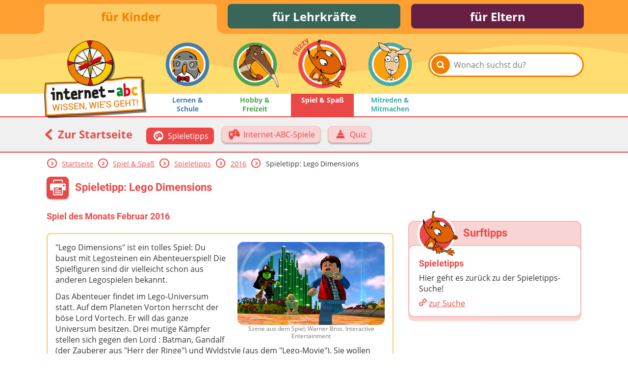

--- FILE ---
content_type: text/html; charset=utf-8
request_url: https://www.internet-abc.de/kinder/spiel-spass/spieletipps/2016/lego-dimensions/
body_size: 8292
content:
<!DOCTYPE html>
<html lang="de">
<head>

<meta charset="utf-8">
<!-- 
	This website is powered by TYPO3 - inspiring people to share!
	TYPO3 is a free open source Content Management Framework initially created by Kasper Skaarhoj and licensed under GNU/GPL.
	TYPO3 is copyright 1998-2026 of Kasper Skaarhoj. Extensions are copyright of their respective owners.
	Information and contribution at https://typo3.org/
-->



<title>Test / Bewertung: Lego Dimensions | Internet-ABC</title>
<meta name="generator" content="TYPO3 CMS">
<meta name="description" content="Ein Spieletipp des Internet-ABC: &quot;Lego Dimensions&quot;, das das klassische Lego-Prinzip des Zusammenbauens von Legosteinen  kombiniert mit einem umfangreichen Abenteuerspiel.">
<meta name="robots" content="noindex,follow">
<meta property="og:site_name" content="Internet-ABC">
<meta property="og:title" content="Spieletipp: Lego Dimensions">
<meta property="og:description" content="&quot;Lego Dimensions&quot; ist ein tolles Spiel: Du baust mit Legosteinen ein Abenteuerspiel! Und dieses Spiel spielst du dann an deiner Konsole.">
<meta property="og:image" content="https://www.internet-abc.de//fileadmin/user_upload/categories/for_parents/spieltipps/legodimensions-600.jpg">
<meta name="twitter:card" content="summary">


<link rel="stylesheet" href="/typo3temp/assets/css/26b9eb7d73ae61c70fb2c3b1a5c3cbc9.css?1736940728" media="all">
<link href="https://www.internet-abc.de/fileadmin/public/dist/style.css?v=1.6.77" rel="stylesheet" >
<link media="print" href="https://www.internet-abc.de/fileadmin/public/dist/print.css?v=1.6.77" rel="stylesheet" >



<script src="/_assets/a739cde70213a0694aa04d93c7b9812c/Javascript/helper.js?1768813440"></script>



    <link rel="stylesheet" href="https://www.internet-abc.de/fileadmin/public/fonts/fonts-website.css" media="print" onload="this.media='all'" />
    <meta content="width=device-width, initial-scale=1" name="viewport">
    <meta name="referrer" content="unsafe-url">    <link rel="icon" type="image/png" href="https://www.internet-abc.de/fileadmin/public/img/favicon/favicon-96x96.png" sizes="96x96">
    <link rel="icon" type="image/png" href="https://www.internet-abc.de/fileadmin/public/img/favicon/favicon-32x32.png" sizes="32x32">
    <link rel="icon" type="image/png" href="https://www.internet-abc.de/fileadmin/public/img/favicon/favicon-16x16.png" sizes="16x16">
    <meta name="msapplication-TileColor" content="#ffdd6f">
    <meta name="msapplication-TileImage" content="https://www.internet-abc.de/fileadmin/public/img/favicon/mstile-144x144.png">
    <meta name="theme-color" content="#ffffff">  <link rel="manifest" href="https://www.internet-abc.de/fileadmin/public/img/favicon_mobile/manifest_gametips.json" crossorigin="use-credentials">
  <link rel="apple-touch-icon" sizes="1024x1024" href="https://www.internet-abc.de/fileadmin/public/img/favicon_mobile/gametips_ios_1024x1024px.png">
  <link rel="icon" type="image/png" href="https://www.internet-abc.de/fileadmin/public/img/favicon_mobile/gametips_android_1024x1024px.png" sizes="192x192">
<link rel="canonical" href="https://www.internet-abc.de/kinder/spiel-spass/spieletipps/2016/lego-dimensions/"/>

</head>
<body>
<script> var __iabcConfig = {}; __iabcConfig.baseUid = 4; __iabcConfig.pageUid = 4332; __iabcConfig.baseUrl = 'https://www.internet-abc.de/'; __iabcConfig.commentedPages = null; __iabcConfig.votedEntities = null; __iabcConfig.toolkits = {}; __iabcConfig.applicationContext = 'Production';
</script><script> try { document.fonts.onloadingdone = function(evt) { evt.fontfaces.forEach(function(face) { if (face.family === 'Open Sans' && face.weight == 400) { document.body.classList.add('open-sans-loaded'); } if (face.family === 'Roboto' && face.weight == 700) { document.body.classList.add('roboto-loaded'); } }); }; } catch(e) { document.body.classList.add('open-sans-loaded'); document.body.classList.add('roboto-loaded'); } </script><div id="pageWrapper" class="root-4 category3"><div class="headerOuterWrapper"><header><div id="rootMenuWrapper"><ul id="rootMenu" class="centerPage"><li class="relative"><div class="element"><a href="/" title="für Kinder">für Kinder</a></div></li><li class="relative"><div class="element"><a href="/lehrkraefte/internet-abc-fuer-lehrkraefte/" title="für Lehrkräfte">für Lehrkräfte</a></div></li><li class="relative"><div class="element"><a href="/eltern/internet-abc-fuer-eltern/" title="für Eltern">für Eltern</a></div></li></ul></div><div id="mainMenuWrapper"><svg xmlns="http://www.w3.org/2000/svg" xmlns:xlink="http://www.w3.org/1999/xlink"><defs><pattern id="waveBackgroundPattern" x="0" y="0" width="1400" height="82" patternUnits="userSpaceOnUse"><path class="waveBackground" d="M0,0 L1400,0 C1400,0 1400,34 1400,52 C1299,52 1268,31 1145,24 C928,11 908,74 642,81 C455,86 310,22 161,35 C77,43 57,52 0,52 C0,44 0,0 0,0 Z"/></pattern></defs><rect x="0" y="0" width="100%" height="100%" fill="url(#waveBackgroundPattern)" /></svg><div id="mainMenuInnerWrapper" class="centerPage"><a id="logo" href="/"><img class="logo-image mobileHidden" alt="Internet-ABC-Logo" src="/fileadmin/_processed_/d/8/csm_logo_2x_c948f63347.png" width="209" height="159" /><img class="logo-image desktopHidden" alt="Internet-ABC-Logo" src="/fileadmin/_processed_/b/4/csm_android-chrome-192x192_265ef7994c.png" width="70" height="70" /></a><div class="searchBoxWrapper defaultTheme"><form method="post" class="searchBox themeDarkBorderColor" id="indexedSearchForm" action="/kinder/suche/nach/"><div><input type="hidden" name="tx_indexedsearch_pi2[__referrer][@extension]" value="InternetAbc" /><input type="hidden" name="tx_indexedsearch_pi2[__referrer][@controller]" value="Search" /><input type="hidden" name="tx_indexedsearch_pi2[__referrer][@action]" value="showBox" /><input type="hidden" name="tx_indexedsearch_pi2[__referrer][arguments]" value="YTowOnt9afd76cabd9f2a725990a538fa7cff317f5cd32e5" /><input type="hidden" name="tx_indexedsearch_pi2[__referrer][@request]" value="{&quot;@extension&quot;:&quot;InternetAbc&quot;,&quot;@controller&quot;:&quot;Search&quot;,&quot;@action&quot;:&quot;showBox&quot;}651763778a438af54de2cb95f604cc117e73ba0f" /><input type="hidden" name="tx_indexedsearch_pi2[__trustedProperties]" value="{&quot;search&quot;:{&quot;pointer&quot;:1,&quot;sword&quot;:1}}023e90a13a25d688ddf94321633e6ffaea46a418" /></div><input id="indexedSearchPointer" type="hidden" name="tx_indexedsearch_pi2[search][pointer]" value="0" /><button class="submitSearch themeDarkBackgroundColor" type="submit" aria-label="Suchen"><span class="icon-iabc-search"></span></button><input autocorrect="off" autocomplete="off" autocapitalize="off" spellcheck="false" placeholder="Wonach suchst du?" class="searchField" type="text" name="tx_indexedsearch_pi2[search][sword]" value="" /><ul class="styleless keyword-results themeDarkBorderColor"></ul></form></div>
<div class="mobileMenuBtn icon-iabc-menu desktopHidden"></div><ul id="mainMenu" class="elements-4"><li class="relative mainMenuEntry"><a href="/kinder/lernen-schule/" title="Lernen &amp; Schule" class="mainMenuLink category1Color"><div class="mainMenuImageWrapper" data-svg="category1"></div><span class="label">Lernen & Schule</span></a></li><li class="relative mainMenuEntry"><a href="/kinder/hobby-freizeit/" title="Hobby &amp; Freizeit" class="mainMenuLink category2Color"><div class="mainMenuImageWrapper" data-svg="category2"></div><span class="label">Hobby & Freizeit</span></a></li><li class="active relative mainMenuEntry"><a href="/kinder/spiel-spass/" class="mainMenuLink"><div class="mainMenuImageWrapper" data-svg="category3"></div><span class="label themeDarkBackgroundColor">Spiel & Spaß</span></a><ul class="subMenu active"><li class="subEntry button active"><a href="/kinder/spiel-spass/spieletipps/" class="subMenuLink" data-uid="45"><svg xmlns="http://www.w3.org/2000/svg" viewBox="0 0 200 200" class="iconImage"><path class="cls-1 game-pad-badge" d="M174.11,105l-8.82-14,5.23-15.76a4.79,4.79,0,0,0-2.12-5.63l-14.28-8.31-2.62-16.4a4.75,4.75,0,0,0-4.48-4l-16.46-.65-9.88-13.3a4.69,4.69,0,0,0-5.81-1.44L100,32.6,85.12,25.46a4.7,4.7,0,0,0-5.8,1.45l-9.88,13.3L53,40.86a4.73,4.73,0,0,0-4.47,4L45.88,61.26,31.6,69.56a4.79,4.79,0,0,0-2.12,5.64L34.71,91l-8.82,14a4.79,4.79,0,0,0,.73,6l11.89,11.5L37.17,139a4.77,4.77,0,0,0,3.39,5l15.83,4.6,6.44,15.3a4.68,4.68,0,0,0,5.29,2.8l16.15-3.32L97,173.91a4.65,4.65,0,0,0,6,0l12.74-10.52,16.14,3.32a4.71,4.71,0,0,0,5.3-2.8l6.43-15.3,15.84-4.6a4.76,4.76,0,0,0,3.39-5l-1.34-16.56L173.38,111A4.79,4.79,0,0,0,174.11,105Zm-19.93,5.69c-2.62,8.5-13.54,10.65-16.76,10-7.57-1.64-17-7.08-17-7.08A8.14,8.14,0,0,0,116,111.8a12.18,12.18,0,0,0-5.27,1.52l-9.36,3.83s-3,.26-4.3,2.06c-1.88,2.53-2.3,6.87-2.3,6.87s-1.6,8.13-5.47,13.51c-5.79,8-12.8,7.28-16.11,6.49.47.12-11.88-1.65-17.22-20.65-8.66-30.83-1.26-44.85-.14-46.63,4.72-7.51,12.36-8.08,17-8.17,3.7-.08,7.16,1.74,10.32,2,4,.28,8.22-1.89,10.91-4.56,2.32-2.31,3.07-5.77,5.25-8.31,1.91-2.24,8.42-7.17,16.09-6.42,4.78.46,13.36,3,26.53,22.11C153,91.36,155.88,105.13,154.18,110.69ZM110.91,85.1a5.85,5.85,0,1,0,7.53,3.24A5.79,5.79,0,0,0,110.91,85.1ZM91.25,94l-.89-2.16a3.09,3.09,0,0,0-4-1.74L79.26,93l-3-7.22a3.09,3.09,0,0,0-4-1.73l-2.13.87a3.1,3.1,0,0,0-1.65,4l3,7.22-7.09,2.89a3.1,3.1,0,0,0-1.65,4l.89,2.17a3.09,3.09,0,0,0,4,1.72l7.09-2.89,3,7.22a3.09,3.09,0,0,0,4,1.73l2.12-.87a3.09,3.09,0,0,0,1.66-4l-3-7.22L89.6,98a3.09,3.09,0,0,0,1.65-4ZM115.79,69.2a5.78,5.78,0,1,0,7.44,3.21A5.73,5.73,0,0,0,115.79,69.2Z"/></svg><span class="subEntryLabel">Spieletipps</span></a></li><li class="subEntry button"><a href="/kinder/spiel-spass/internet-abc-spiele/" class="subMenuLink" data-uid="157"><svg xmlns="http://www.w3.org/2000/svg" viewBox="0 0 200 200" class="iconImage"><path class="cls-1 game-pad" d="M166.28,58.66c-21.16-30.72-34.95-34.79-42.64-35.54-12.32-1.2-22.79,6.72-25.87,10.32-3.49,4.09-4.71,9.64-8.43,13.36C85,51.09,78.2,54.57,71.81,54.13c-5.09-.35-10.65-3.28-16.59-3.16-7.53.16-19.8,1.07-27.39,13.14C26,67,14.14,89.51,28.06,139.05c8.58,30.55,28.43,33.39,27.67,33.21,5.33,1.26,16.59,2.47,25.9-10.45,6.22-8.63,8.79-21.71,8.79-21.71s.68-7,3.69-11c2.14-2.89,6.92-3.32,6.92-3.32l15-6.14s4.52-2.55,8.48-2.44a13,13,0,0,1,7.1,2.83s15.14,8.74,27.3,11.38c5.18,1.12,22.73-2.34,26.93-16C188.62,106.42,183.94,84.3,166.28,58.66ZM84.75,88.51A5,5,0,0,1,82.09,95L70.7,99.66l4.75,11.62a5,5,0,0,1-2.66,6.5l-3.41,1.4a5,5,0,0,1-6.46-2.78l-4.74-11.62-11.4,4.66a5,5,0,0,1-6.45-2.77l-1.42-3.48a5,5,0,0,1,2.65-6.51L53,92l-4.74-11.6a5,5,0,0,1,2.65-6.51l3.42-1.39a5,5,0,0,1,6.45,2.78l4.75,11.6,11.39-4.65A5,5,0,0,1,83.32,85l1.42,3.48Zm38.72,3.13a9.41,9.41,0,1,1,5-12.2A9.32,9.32,0,0,1,123.47,91.64Zm7.75-25.74a9.3,9.3,0,1,1,4.92-12.07A9.22,9.22,0,0,1,131.22,65.9Z"/></svg><span class="subEntryLabel">Internet-ABC-Spiele</span></a></li><li class="subEntry button"><a href="/kinder/spiel-spass/quiz/" class="subMenuLink" data-uid="10940"><svg xmlns="http://www.w3.org/2000/svg" viewBox="0 0 200 200" class="iconImage"><path class="cls-1 pyramid" d="M85,65.68H115a3.77,3.77,0,0,0,3.37-5.45l-15-30.5a3.91,3.91,0,0,0-6.72,0l-15,30.5A3.77,3.77,0,0,0,85,65.68ZM62.4,110.8h75.2a3.76,3.76,0,0,0,3.37-5.44l-15-30.08a3.76,3.76,0,0,0-3.37-2.08H77.44a3.76,3.76,0,0,0-3.37,2.08L59,105.36a3.76,3.76,0,0,0,3.37,5.44Zm101.38,39.94-15-30.34a3.77,3.77,0,0,0-3.36-2.08H54.62a3.77,3.77,0,0,0-3.36,2.08l-15,30.34a3.74,3.74,0,0,0,.16,3.65,3.78,3.78,0,0,0,3.2,1.79H160.42a3.78,3.78,0,0,0,3.2-1.79A3.74,3.74,0,0,0,163.78,150.74Z"/></svg><span class="subEntryLabel">Quiz</span></a></li></ul></li><li class="relative mainMenuEntry"><a href="/kinder/mitreden-mitmachen/" title="Mitreden&amp;nbsp;&amp; Mitmachen" class="mainMenuLink category4Color"><div class="mainMenuImageWrapper" data-svg="category4"></div><span class="label">Mitreden&nbsp;& Mitmachen</span></a></li></ul></div></div></header><div class="subMenuWrapper themeDarkBorderColor"><div class="centerPage"><div class="backToMainPage"><a href="/" class="colorDefault"><span class="icon-iabc-arrow-left"></span> Zur Startseite</a></div><ul class="subMenu active"><li class="subEntry button active"><a href="/kinder/spiel-spass/spieletipps/" class="subMenuLink" data-uid="45"><svg xmlns="http://www.w3.org/2000/svg" viewBox="0 0 200 200" class="iconImage"><path class="cls-1 game-pad-badge" d="M174.11,105l-8.82-14,5.23-15.76a4.79,4.79,0,0,0-2.12-5.63l-14.28-8.31-2.62-16.4a4.75,4.75,0,0,0-4.48-4l-16.46-.65-9.88-13.3a4.69,4.69,0,0,0-5.81-1.44L100,32.6,85.12,25.46a4.7,4.7,0,0,0-5.8,1.45l-9.88,13.3L53,40.86a4.73,4.73,0,0,0-4.47,4L45.88,61.26,31.6,69.56a4.79,4.79,0,0,0-2.12,5.64L34.71,91l-8.82,14a4.79,4.79,0,0,0,.73,6l11.89,11.5L37.17,139a4.77,4.77,0,0,0,3.39,5l15.83,4.6,6.44,15.3a4.68,4.68,0,0,0,5.29,2.8l16.15-3.32L97,173.91a4.65,4.65,0,0,0,6,0l12.74-10.52,16.14,3.32a4.71,4.71,0,0,0,5.3-2.8l6.43-15.3,15.84-4.6a4.76,4.76,0,0,0,3.39-5l-1.34-16.56L173.38,111A4.79,4.79,0,0,0,174.11,105Zm-19.93,5.69c-2.62,8.5-13.54,10.65-16.76,10-7.57-1.64-17-7.08-17-7.08A8.14,8.14,0,0,0,116,111.8a12.18,12.18,0,0,0-5.27,1.52l-9.36,3.83s-3,.26-4.3,2.06c-1.88,2.53-2.3,6.87-2.3,6.87s-1.6,8.13-5.47,13.51c-5.79,8-12.8,7.28-16.11,6.49.47.12-11.88-1.65-17.22-20.65-8.66-30.83-1.26-44.85-.14-46.63,4.72-7.51,12.36-8.08,17-8.17,3.7-.08,7.16,1.74,10.32,2,4,.28,8.22-1.89,10.91-4.56,2.32-2.31,3.07-5.77,5.25-8.31,1.91-2.24,8.42-7.17,16.09-6.42,4.78.46,13.36,3,26.53,22.11C153,91.36,155.88,105.13,154.18,110.69ZM110.91,85.1a5.85,5.85,0,1,0,7.53,3.24A5.79,5.79,0,0,0,110.91,85.1ZM91.25,94l-.89-2.16a3.09,3.09,0,0,0-4-1.74L79.26,93l-3-7.22a3.09,3.09,0,0,0-4-1.73l-2.13.87a3.1,3.1,0,0,0-1.65,4l3,7.22-7.09,2.89a3.1,3.1,0,0,0-1.65,4l.89,2.17a3.09,3.09,0,0,0,4,1.72l7.09-2.89,3,7.22a3.09,3.09,0,0,0,4,1.73l2.12-.87a3.09,3.09,0,0,0,1.66-4l-3-7.22L89.6,98a3.09,3.09,0,0,0,1.65-4ZM115.79,69.2a5.78,5.78,0,1,0,7.44,3.21A5.73,5.73,0,0,0,115.79,69.2Z"/></svg><span class="subEntryLabel">Spieletipps</span></a></li><li class="subEntry button"><a href="/kinder/spiel-spass/internet-abc-spiele/" class="subMenuLink" data-uid="157"><svg xmlns="http://www.w3.org/2000/svg" viewBox="0 0 200 200" class="iconImage"><path class="cls-1 game-pad" d="M166.28,58.66c-21.16-30.72-34.95-34.79-42.64-35.54-12.32-1.2-22.79,6.72-25.87,10.32-3.49,4.09-4.71,9.64-8.43,13.36C85,51.09,78.2,54.57,71.81,54.13c-5.09-.35-10.65-3.28-16.59-3.16-7.53.16-19.8,1.07-27.39,13.14C26,67,14.14,89.51,28.06,139.05c8.58,30.55,28.43,33.39,27.67,33.21,5.33,1.26,16.59,2.47,25.9-10.45,6.22-8.63,8.79-21.71,8.79-21.71s.68-7,3.69-11c2.14-2.89,6.92-3.32,6.92-3.32l15-6.14s4.52-2.55,8.48-2.44a13,13,0,0,1,7.1,2.83s15.14,8.74,27.3,11.38c5.18,1.12,22.73-2.34,26.93-16C188.62,106.42,183.94,84.3,166.28,58.66ZM84.75,88.51A5,5,0,0,1,82.09,95L70.7,99.66l4.75,11.62a5,5,0,0,1-2.66,6.5l-3.41,1.4a5,5,0,0,1-6.46-2.78l-4.74-11.62-11.4,4.66a5,5,0,0,1-6.45-2.77l-1.42-3.48a5,5,0,0,1,2.65-6.51L53,92l-4.74-11.6a5,5,0,0,1,2.65-6.51l3.42-1.39a5,5,0,0,1,6.45,2.78l4.75,11.6,11.39-4.65A5,5,0,0,1,83.32,85l1.42,3.48Zm38.72,3.13a9.41,9.41,0,1,1,5-12.2A9.32,9.32,0,0,1,123.47,91.64Zm7.75-25.74a9.3,9.3,0,1,1,4.92-12.07A9.22,9.22,0,0,1,131.22,65.9Z"/></svg><span class="subEntryLabel">Internet-ABC-Spiele</span></a></li><li class="subEntry button"><a href="/kinder/spiel-spass/quiz/" class="subMenuLink" data-uid="10940"><svg xmlns="http://www.w3.org/2000/svg" viewBox="0 0 200 200" class="iconImage"><path class="cls-1 pyramid" d="M85,65.68H115a3.77,3.77,0,0,0,3.37-5.45l-15-30.5a3.91,3.91,0,0,0-6.72,0l-15,30.5A3.77,3.77,0,0,0,85,65.68ZM62.4,110.8h75.2a3.76,3.76,0,0,0,3.37-5.44l-15-30.08a3.76,3.76,0,0,0-3.37-2.08H77.44a3.76,3.76,0,0,0-3.37,2.08L59,105.36a3.76,3.76,0,0,0,3.37,5.44Zm101.38,39.94-15-30.34a3.77,3.77,0,0,0-3.36-2.08H54.62a3.77,3.77,0,0,0-3.36,2.08l-15,30.34a3.74,3.74,0,0,0,.16,3.65,3.78,3.78,0,0,0,3.2,1.79H160.42a3.78,3.78,0,0,0,3.2-1.79A3.74,3.74,0,0,0,163.78,150.74Z"/></svg><span class="subEntryLabel">Quiz</span></a></li></ul></div></div></div><div id="content"><main class="centerPage"><div class="breadcrumbWrapper"> <div class="arrow icon-iabc-arrow-right themeTextColor themeDarkBorderColor"></div> <div class="entry "><a href="/" title="für Kinder">Startseite</a></div> <div class="arrow icon-iabc-arrow-right themeTextColor themeDarkBorderColor"></div> <div class="entry "><a href="/kinder/spiel-spass/" title="Spiel &amp; Spaß">Spiel & Spaß</a></div> <div class="arrow icon-iabc-arrow-right themeTextColor themeDarkBorderColor"></div> <div class="entry "><a href="/kinder/spiel-spass/spieletipps/" title="Spieletipps">Spieletipps</a></div> <div class="arrow icon-iabc-arrow-right themeTextColor themeDarkBorderColor"></div> <div class="entry "><a href="/kinder/spiel-spass/spieletipps/2016/" title="2016">2016</a></div> <div class="arrow icon-iabc-arrow-right themeTextColor themeDarkBorderColor"></div> <div class="entry last"> Spieletipp: Lego Dimensions </div></div> <div class="pageHeaderWrapper"><span class="printButton hoverShadow printable icon-iabc-print themeDarkBackgroundColor"></span> <h1 class="pageTitle">Spieletipp: Lego Dimensions</h1></div> <div class="content-wrapper"><div class="main-content clearfix"> <!--TYPO3SEARCH_begin--><div data-anchor="c16392" class="frame frame-default frame-type-text frame-layout-0"> <h3>Spiel des Monats Februar 2016&nbsp;</h3></div> <div data-anchor="c16391" class="frame frame-1 frame-type-textpic frame-layout-0"><div class="ce-textpic ce-right ce-intext"> <div class="ce-gallery" data-ce-columns="1" data-ce-images="1"><div class="ce-row"><div class="ce-column"><figure class="image"><a href="/fileadmin/user_upload/categories/for_parents/spieltipps/legodimensions1.jpg" data-lightbox="1"><img class="image-embed-item" alt="Szene aus dem Spiel; Warner Bros. Interactive Entertainment" src="/fileadmin/_processed_/a/d/csm_legodimensions1_6dea5e3abd.jpg" width="300" height="169" loading="lazy" /></a><figcaption class="image-caption"> Szene aus dem Spiel; Warner Bros. Interactive Entertainment </figcaption></figure></div></div></div> <div class="ce-bodytext"><p>"Lego Dimensions" ist ein tolles Spiel: Du baust mit Legosteinen ein Abenteuerspiel! Die Spielfiguren sind dir vielleicht schon aus anderen Legospielen bekannt.
</p><p>Das Abenteuer findet im Lego-Universum statt. Auf dem Planeten Vorton herrscht der böse Lord Vortech. Er will das ganze Universum besitzen. Drei mutige Kämpfer stellen sich gegen den Lord : Batman, Gandalf (der Zauberer aus "Herr der Ringe") und Wyldstyle (aus dem "Lego-Movie"). Sie wollen das Lego-Universum beschützen.
</p><p>Du hilfst ihnen mit dem "Toypad". Auf das Toypad stellst du deine Figuren oder Gegenstände - und dann kannst du mit ihnen auf deiner Spielkonsole spielen.
</p><p>Bis auf die Steuerung, die manchmal etwas ruckelt, ist an diesem Spiel alles klasse!&nbsp;
</p><p><b>Aber:</b> Lego Dimensions ist sehr teuer: Das Start-Paket kostet ungefähr 100.- Euro. Erweiterungen des Spiels bedeuten weitere 15,- bis 50,- Euro.&nbsp;</p></div></div></div> <div data-anchor="c16395" class="frame frame-default frame-type-dce_dceuid6 frame-layout-0"><h3>Bilder aus dem Spiel</h3><div class="imageGallery defaultTheme withArrows"><div class="absolute arrow icon-iabc-arrow-left themeDarkBackgroundColor inactive"></div><ul class="styleless imagesWrapper"><li class="imageWrapper"><a href="/fileadmin/user_upload/categories/for_parents/spieltipps/legodimensions1.jpg" class="imageLink" data-lightbox data-lightbox-group="16395" target="_blank"><img class="image" title="Szene aus dem Spiel; Bild: Warner Bros. Interactive Entertainment" alt="Szene aus dem Spiel; Bild: Warner Bros. Interactive Entertainment" loading="lazy" src="/fileadmin/_processed_/a/d/csm_legodimensions1_b51a0e05fe.jpg" width="400" height="226" /></a></li><li class="imageWrapper"><a href="/fileadmin/user_upload/categories/for_parents/spieltipps/legodimensions2.jpg" class="imageLink" data-lightbox data-lightbox-group="16395" target="_blank"><img class="image" title="Szene aus dem Spiel; Bild: Warner Bros. Interactive Entertainment" alt="Szene aus dem Spiel; Bild: Warner Bros. Interactive Entertainment" loading="lazy" src="/fileadmin/_processed_/6/5/csm_legodimensions2_23f305b689.jpg" width="400" height="226" /></a></li><li class="imageWrapper"><a href="/fileadmin/user_upload/categories/for_parents/spieltipps/legodimensions3.jpg" class="imageLink" data-lightbox data-lightbox-group="16395" target="_blank"><img class="image" title="Szene aus dem Spiel; Bild: Warner Bros. Interactive Entertainment" alt="Szene aus dem Spiel; Bild: Warner Bros. Interactive Entertainment" loading="lazy" src="/fileadmin/_processed_/1/4/csm_legodimensions3_32a72a3e77.jpg" width="400" height="226" /></a></li><li class="imageWrapper"><a href="/fileadmin/user_upload/categories/for_parents/spieltipps/legodimensions4.jpg" class="imageLink" data-lightbox data-lightbox-group="16395" target="_blank"><img class="image" title="Szene aus dem Spiel; Bild: Warner Bros. Interactive Entertainment" alt="Szene aus dem Spiel; Bild: Warner Bros. Interactive Entertainment" loading="lazy" src="/fileadmin/_processed_/f/9/csm_legodimensions4_d138e3972a.jpg" width="400" height="226" /></a></li><li class="imageWrapper"><a href="/fileadmin/user_upload/categories/for_parents/spieltipps/legodimensions5.jpg" class="imageLink" data-lightbox data-lightbox-group="16395" target="_blank"><img class="image" title="Szene aus dem Spiel; Bild: Warner Bros. Interactive Entertainment" alt="Szene aus dem Spiel; Bild: Warner Bros. Interactive Entertainment" loading="lazy" src="/fileadmin/_processed_/2/7/csm_legodimensions5_8c9dd86d3b.jpg" width="400" height="226" /></a></li><li class="imageWrapper"><a href="/fileadmin/user_upload/categories/for_parents/spieltipps/legodimensions6.jpg" class="imageLink" data-lightbox data-lightbox-group="16395" target="_blank"><img class="image" title="Szene aus dem Spiel; Bild: Warner Bros. Interactive Entertainment" alt="Szene aus dem Spiel; Bild: Warner Bros. Interactive Entertainment" loading="lazy" src="/fileadmin/_processed_/4/b/csm_legodimensions6_105f0051a3.jpg" width="400" height="226" /></a></li><li class="imageWrapper"><a href="/fileadmin/user_upload/categories/for_parents/spieltipps/legodimensions7.jpg" class="imageLink" data-lightbox data-lightbox-group="16395" target="_blank"><img class="image" title="Szene aus dem Spiel; Bild: Warner Bros. Interactive Entertainment" alt="Szene aus dem Spiel; Bild: Warner Bros. Interactive Entertainment" loading="lazy" src="/fileadmin/_processed_/e/9/csm_legodimensions7_70bd230a08.jpg" width="400" height="226" /></a></li><li class="imageWrapper"><a href="/fileadmin/user_upload/categories/for_parents/spieltipps/legodimensions8.jpg" class="imageLink" data-lightbox data-lightbox-group="16395" target="_blank"><img class="image" title="Szene aus dem Spiel; Bild: Warner Bros. Interactive Entertainment" alt="Szene aus dem Spiel; Bild: Warner Bros. Interactive Entertainment" loading="lazy" src="/fileadmin/_processed_/9/9/csm_legodimensions8_f41a83b4bd.jpg" width="400" height="225" /></a></li></ul><div class="absolute arrow icon-iabc-arrow-right themeDarkBackgroundColor"></div></div></div> <div data-anchor="c16383" class="frame frame-default frame-type-dce_dceuid14 frame-layout-0"><div class="defaultTheme"><table class="gameTable"><tbody><tr><td class="bold text-center themeBackgroundColor" colspan="2">Informationen zum Spiel</td></tr><tr><td class="bold text-right box50">Titel</td><td>Lego Dimensions</td></tr><tr><td class="bold text-right">Erscheinungsjahr</td><td>2015</td></tr><tr><td class="bold text-right">Art des Spiels</td><td>Action & Abenteuer</td></tr><tr><td class="bold text-right">Spielgerät</td><td>PlayStation 4, Wii U</td></tr><tr><td class="bold text-right">getestet auf</td><td>PlayStation 3</td></tr><tr><td class="bold text-right">Verlag / Bildrechte</td><td>Warner Bros. Interactive Entertainment</td></tr><tr><td class="bold text-right">Freigabe (USK)</td><td>ab 6 Jahre</td></tr><tr><td class="bold text-center themeBackgroundColor" colspan="2"> Redaktionelle Bewertung des Internet-ABC </td></tr><tr><td class="bold text-right">Altersempfehlung</td><td>8</td></tr><tr><td class="bold text-right">Spielspaß</td><td class="middleInlineBlock"><div class="starWrapper circle"><div class="starBg "><span class="star icon-iabc-star"></span><span class="star icon-iabc-star"></span><span class="star icon-iabc-star"></span><span class="star icon-iabc-star"></span><span class="star icon-iabc-star"></span></div><div data-rating="100" style="width: 100%;" class="rateWrapper "><span class="star icon-iabc-star"></span><span class="star icon-iabc-star"></span><span class="star icon-iabc-star"></span><span class="star icon-iabc-star"></span><span class="star icon-iabc-star"></span></div></div></td></tr><tr><td class="bold text-right">Bedienung</td><td class="middleInlineBlock"><div class="starWrapper circle"><div class="starBg "><span class="star icon-iabc-star"></span><span class="star icon-iabc-star"></span><span class="star icon-iabc-star"></span><span class="star icon-iabc-star"></span><span class="star icon-iabc-star"></span></div><div data-rating="80" style="width: 80%;" class="rateWrapper "><span class="star icon-iabc-star"></span><span class="star icon-iabc-star"></span><span class="star icon-iabc-star"></span><span class="star icon-iabc-star"></span><span class="star icon-iabc-star"></span></div></div></td></tr><tr><td class="bold text-right">Technische Qualität</td><td class="middleInlineBlock"><div class="starWrapper circle"><div class="starBg "><span class="star icon-iabc-star"></span><span class="star icon-iabc-star"></span><span class="star icon-iabc-star"></span><span class="star icon-iabc-star"></span><span class="star icon-iabc-star"></span></div><div data-rating="100" style="width: 100%;" class="rateWrapper "><span class="star icon-iabc-star"></span><span class="star icon-iabc-star"></span><span class="star icon-iabc-star"></span><span class="star icon-iabc-star"></span><span class="star icon-iabc-star"></span></div></div></td></tr><tr><td class="bold text-right">Gesamtbewertung</td><td class="middleInlineBlock"><div class="starWrapper circle"><div class="starBg "><span class="star icon-iabc-star"></span><span class="star icon-iabc-star"></span><span class="star icon-iabc-star"></span><span class="star icon-iabc-star"></span><span class="star icon-iabc-star"></span></div><div data-rating="100" style="width: 100%;" class="rateWrapper "><span class="star icon-iabc-star"></span><span class="star icon-iabc-star"></span><span class="star icon-iabc-star"></span><span class="star icon-iabc-star"></span><span class="star icon-iabc-star"></span></div></div></td></tr></tbody></table></div></div> <!--TYPO3SEARCH_end--> </div> <div class="footer-content"><div class="pageInfos"> <div class="rating currentRating"><div class="starWrapper "><div class="starBg category3Color"><span class="star icon-iabc-star"></span><span class="star icon-iabc-star"></span><span class="star icon-iabc-star"></span><span class="star icon-iabc-star"></span><span class="star icon-iabc-star"></span></div><div data-rating="78" style="width: 78%;" class="rateWrapper category3Color"><span class="star icon-iabc-star"></span><span class="star icon-iabc-star"></span><span class="star icon-iabc-star"></span><span class="star icon-iabc-star"></span><span class="star icon-iabc-star"></span></div></div><span class="counter">27</span><span>Bewertungen</span></div>

<div class="comments"> <span class="middle icon icon-iabc-comment category3Color"></span> <span class="middle counter">0</span> <span class="middle">Kommentare</span></div></div> <div class="creationDateWrapper italic size80"> [Veröffentlicht oder aktualisiert am: 18.02.2016] </div> <div class="pageBrowserWrapper"><a class="prev themeLightBackgroundColor" href="/kinder/spiel-spass/spieletipps/2016/anno-2205/"> <span class="arrow icon-iabc-arrow-left"></span> <span class="label"><p>Spieletipp: Anno 2205</p></span></a> <a class="next themeLightBackgroundColor" href="/kinder/spiel-spass/spieletipps/2016/wer-knuffelt-mit-paulchen/"> <span class="label"><p>Spieletipp: Wer knuffelt mit Paulchen?</p></span> <span class="arrow icon-iabc-arrow-right"></span></a></div> <div class="assessmentsWrapper root-colors"><div class="ratingWrapper" data-entity="Page" data-uid="4332" data-voted-error="Du hast für diesen Artikel bereits abgestimmt." data-voted-message="Du hast diesen Artikel mit %s bewertet" data-token="c7c2a6752763bf57b2164b71f433c234a5635c37"> <div class="headline bold">Diesen Artikel bewerten</div> <div class="starsWrapper"><span class="star star-1 icon-iabc-star-border" data-key="1"></span> <span class="star star-2 icon-iabc-star-border" data-key="2"></span> <span class="star star-3 icon-iabc-star-border" data-key="3"></span> <span class="star star-4 icon-iabc-star-border" data-key="4"></span> <span class="star star-5 icon-iabc-star-border" data-key="5"></span></div> <div class="rateLabel bold"></div></div> <form method="post" name="comment" class="commentForm" action=""><div><input type="hidden" name="tx_internetabc_comment[__referrer][@extension]" value="InternetAbc" /><input type="hidden" name="tx_internetabc_comment[__referrer][@controller]" value="Comment" /><input type="hidden" name="tx_internetabc_comment[__referrer][@action]" value="show" /><input type="hidden" name="tx_internetabc_comment[__referrer][arguments]" value="YTowOnt9afd76cabd9f2a725990a538fa7cff317f5cd32e5" /><input type="hidden" name="tx_internetabc_comment[__referrer][@request]" value="{&quot;@extension&quot;:&quot;InternetAbc&quot;,&quot;@controller&quot;:&quot;Comment&quot;,&quot;@action&quot;:&quot;show&quot;}b89d035f62f3317003da6604a530d0bfeab5dddf" /><input type="hidden" name="tx_internetabc_comment[__trustedProperties]" value="{&quot;comment&quot;:{&quot;name&quot;:1,&quot;description&quot;:1},&quot;parentCommentId&quot;:1}816dd5175ece7927e50365076d42d696c994c495" /></div> <label for="comment-name" class="bold">Dein Vor- oder Spitzname</label> <input autocorrect="off" autocapitalize="off" spellcheck="false" maxlength="50" placeholder="Dein Vor- oder Spitzname" class="commentName" id="comment-name" type="text" name="tx_internetabc_comment[comment][name]" /> <label for="comment-description" class="bold">Dein Kommentar (max. 1000 Zeichen)</label> <textarea autocorrect="off" autocapitalize="off" spellcheck="false" maxlength="1000" placeholder="Hier klicken, um einen Kommentar zu schreiben." class="commentDescription" id="comment-description" name="tx_internetabc_comment[comment][description]"></textarea> <input name="token" type="hidden" value="1f04779257c3f0928db282f8ce99d6b560609405"/> <input type="hidden" name="tx_internetabc_comment[parentCommentId]" value="0" /> <div class="commentCaptcha"></div> <div class="submit-wrapper flex"><span class="icon-iabc-warning"></span> <div class="grow warning-text"> Stelle dir <b>vor dem Absenden</b> folgende <b>Fragen</b>: <ul><li>Ist mein Text freundlich und respektvoll?</li> <li>Ist mein Beitrag für alle verständlich?</li> <li>Möchte ich, dass andere das über mich wissen?</li></ul></div> <div class="buttonWrapper roboto "><div class="button hoverShadow sendComment"> <div class="label">absenden</div></div></div></div></form> <div class="commentsWrapper" data-anchor="kommentare"> </div></div></div> <aside class="aside-content clearfix"><div data-anchor="c16394" class="frame frame-default frame-type-shortcut frame-layout-0"> <div data-anchor="c16375" class="frame frame-default frame-type-shortcut frame-layout-0"><div data-anchor="c14062" class="frame frame-default frame-type-dce_dceuid7 frame-layout-0"> <aside class="surfTips"><div class="contentWrapper"><h2 class="header themeBackgroundColor themeBorderColor"><div class="imageWrapper"><img class="iconImage" src="/fileadmin/public/img/category_icons/category_3.svg" alt="" width="140" height="140"></div><div class="buttonLabel themeTextColor">Surftipps</div></h2><ul class="styleless body themeLightBoxShadow themeBorderColor"><li class="entry "><h3 class="surfTipTitle">Spieletipps</h3><div class="surfTipDescription"> Hier geht es zurück zu der Spieletipps-Suche! </div><div class="link themeTextColor"><span class="icon-iabc-link"></span>&nbsp;<a class="themeTextColor" href="/kinder/spiel-spass/spieletipps/">zur Suche</a></div></li></ul></div></aside></div></div></div></aside></div></main></div><footer id="mainFooter"><div class="prices-wrapper clearfix"><div class="centerPage"><img loading="lazy" src="/fileadmin/public/img/preise.png" width="1090" height="167" alt="" /></div></div><div class="footer-menu-wrapper"><div class="centerPage"><div class="footer-menus"><div class="menu "><div class="buttonWrapper roboto fullSize"><a href="/" title="Startseite"><div class="button hoverShadow category5BgColor"><div class="arrow icon-iabc-arrow-right icon "></div><div class="label bold " >Startseite</div></div></a></div><ul class="styleless-list"><li class="menu-item"><a href="/ueber-uns/" class="menu-link" title="Über uns" >Über uns</a></li><li class="menu-item"><a href="/presse/" class="menu-link" title="Presse" >Presse</a></li><li class="menu-item"><a href="/kontakt/" class="menu-link" title="Kontakt" >Kontakt</a></li><li class="menu-item"><a href="/impressum/" class="menu-link" title="Impressum" >Impressum</a></li><li class="menu-item"><a href="/internet-abc-sitemap/" class="menu-link" title="Internet-ABC Sitemap" >Internet-ABC Sitemap</a></li><li class="menu-item"><a href="/barrierefreiheit/" class="menu-link" title="Barrierefreiheit" >Barrierefreiheit</a></li><li class="menu-item"><a href="/lehrkraefte/laenderprojekte/" class="menu-link" title="Länderprojekte" >Länderprojekte</a></li></ul></div><div class="menu active open"><div class="buttonWrapper roboto fullSize"><a href="/" title="für Kinder"><div class="button "><div class="arrow icon-iabc-arrow-right icon category5Color"></div><div class="label bold category5Color" >für Kinder</div></div></a></div><ul class="styleless-list"><li class="menu-item"><a href="/kinder/lernen-schule/" class="menu-link" title="Lernen und Schule" >Lernen und Schule</a></li><li class="menu-item"><a href="/kinder/hobby-freizeit/" class="menu-link" title="Hobby und Freizeit" >Hobby und Freizeit</a></li><li class="menu-item"><a href="/kinder/spiel-spass/" class="menu-link" title="Spiel und Spaß" >Spiel und Spaß</a></li><li class="menu-item"><a href="/kinder/mitreden-mitmachen/" class="menu-link" title="Mitreden und Mitmachen" >Mitreden und Mitmachen</a></li><li class="menu-item"><a href="/kinder/lexikon/" class="menu-link" title="Lexikon" >Lexikon</a></li><li class="menu-item"><a href="/kinder/datenschutz-kinderbereich/" class="menu-link" title="Datenschutz" >Datenschutz</a></li><li class="menu-item"><a href="/kinder/anmeldung-newsletter/" class="menu-link" title="Newsletter" >Newsletter</a></li></ul></div><div class="menu "><div class="buttonWrapper roboto fullSize"><a href="/lehrkraefte/internet-abc-fuer-lehrkraefte/" title="für Lehrkräfte"><div class="button hoverShadow category15BgColor"><div class="arrow icon-iabc-arrow-right icon "></div><div class="label bold " >für Lehrkräfte</div></div></a></div><ul class="styleless-list"><li class="menu-item"><a href="/lehrkraefte/lernmodule/" class="menu-link" title="Lernmodule" >Lernmodule</a></li><li class="menu-item"><a href="/lehrkraefte/unterrichtsmaterialien/" class="menu-link" title="Unterrichts&amp;shy;materialien" >Unterrichts&shy;materialien</a></li><li class="menu-item"><a href="/lehrkraefte/internet-abc-schule/" class="menu-link" title="Internet-ABC-Schule" >Internet-ABC-Schule</a></li><li class="menu-item"><a href="/lehrkraefte/praxishilfen/" class="menu-link" title="Praxishilfen" >Praxishilfen</a></li><li class="menu-item"><a href="/lehrkraefte/aktuelles/meldungen/" class="menu-link" title="Aktuelles" >Aktuelles</a></li><li class="menu-item"><a href="/lehrkraefte/unterrichtsmaterialien-bestellung-bundeslandauswahl/" class="menu-link" title="Materialbestellung" >Materialbestellung</a></li><li class="menu-item"><a href="/lehrkraefte/lexikon/" class="menu-link" title="Lexikon" >Lexikon</a></li><li class="menu-item"><a href="/lehrkraefte/datenschutz-lehrkraeftebereich/" class="menu-link" title="Datenschutz" >Datenschutz</a></li><li class="menu-item"><a href="/lehrkraefte/anmeldung-newsletter-fuer-lehrkraefte/" class="menu-link" title="Newsletter" >Newsletter</a></li><li class="menu-item"><a href="/lehrkraefte/spenden/" class="menu-link" title="Spenden" >Spenden</a></li></ul></div><div class="menu "><div class="buttonWrapper roboto fullSize"><a href="/eltern/internet-abc-fuer-eltern/" title="für Eltern"><div class="button hoverShadow category6BgColor"><div class="arrow icon-iabc-arrow-right icon "></div><div class="label bold " >für Eltern</div></div></a></div><ul class="styleless-list"><li class="menu-item"><a href="/eltern/familie-medien/" class="menu-link" title="Familie &amp; Medien" >Familie & Medien</a></li><li class="menu-item"><a href="/eltern/spieletipps-lernsoftware/" class="menu-link" title="Spieletipps&amp;nbsp;&amp; Lernsoftware" >Spieletipps&nbsp;& Lernsoftware</a></li><li class="menu-item"><a href="/eltern/die-juengsten-im-netz/" class="menu-link" title="Die Jüngsten im Netz" >Die Jüngsten im Netz</a></li><li class="menu-item"><a href="/eltern/lexikon/" class="menu-link" title="Lexikon" >Lexikon</a></li><li class="menu-item"><a href="/eltern/aktuelles/meldungen/" class="menu-link" title="Aktuelles" >Aktuelles</a></li><li class="menu-item"><a href="/eltern/datenschutz-elternbereich/" class="menu-link" title="Datenschutz" >Datenschutz</a></li><li class="menu-item"><a href="/eltern/anmeldung-newsletter-fuer-eltern/" class="menu-link" title="Anmeldung: Newsletter für Eltern" >Anmeldung: Newsletter für Eltern</a></li><li class="menu-item"><a href="/spenden/" class="menu-link" title="Spenden" >Spenden</a></li></ul></div></div></div><div class="footer-wave"><svg class="svg" xmlns="http://www.w3.org/2000/svg" xmlns:xlink="http://www.w3.org/1999/xlink"><defs><pattern id="footer-wave-pattern" x="0" y="0" width="1600" height="60" patternUnits="userSpaceOnUse"><path class="back" d="M0,0C35.67,0,89.62.36,178.34,2.89,334.61,7.35,482.2,35.82,670.57,35.82c260.23,0,507.55-25.39,730-32.83C1476.21.46,1546,0,1600,0V60H0Z"/><path class="front" d="M0,60H1600V34c-374.8,0-432.63,12-930.68,14-138.75.54-282.78-10.28-469.88-12.62C120.77,34.37,66.76,34,0,34Z" /></pattern></defs><rect x="0" y="0" width="100%" height="100%" fill="url(#footer-wave-pattern)" /></svg></div></div></footer></div><div id="forwardContent" class="hidden text-left"><div data-anchor="c5010" class="frame frame-default frame-type-textpic frame-layout-0"><header><h2 class=""> Möchtest du das Internet-ABC verlassen? </h2></header><div class="ce-textpic ce-right ce-intext"><div class="ce-bodytext"><p>Du gehst jetzt auf eine Seite, die nicht zum Internet-ABC gehört. Wir haben sie uns angesehen, aber manche Internetseiten ändern sich schnell. Solltest du eine Seite sehen, die du unangenehm findest, sprich mit deinen Eltern!</p><p><strong>Möchtest du auf die Internetseite weitergeleitet werden?</strong></p></div></div></div></div>

<script async="async" src="https://www.internet-abc.de/fileadmin/public/dist/vendor.js?v=1.6.77"></script>
<script async="async" src="https://www.internet-abc.de/fileadmin/public/dist/common.js?v=1.6.77"></script>
<script async="async" src="https://www.internet-abc.de/fileadmin/public/dist/main.js?v=1.6.77"></script>


</body>
</html>

--- FILE ---
content_type: text/css
request_url: https://www.internet-abc.de/fileadmin/public/dist/style.css?v=1.6.77
body_size: 20300
content:
/*! normalize.css v8.0.1 | MIT License | github.com/necolas/normalize.css */html{-webkit-text-size-adjust:100%;line-height:1.15}body{margin:0}main{display:block}h1{font-size:2em;margin:.67em 0}hr{box-sizing:content-box;height:0;overflow:visible}pre{font-family:monospace,monospace;font-size:1em}a{background-color:transparent}abbr[title]{border-bottom:none;text-decoration:underline;text-decoration:underline dotted}b,strong{font-weight:bolder}code,kbd,samp{font-family:monospace,monospace;font-size:1em}small{font-size:80%}sub,sup{font-size:75%;line-height:0;position:relative;vertical-align:baseline}sub{bottom:-.25em}sup{top:-.5em}img{border-style:none}button,input,optgroup,select,textarea{font-family:inherit;font-size:100%;line-height:1.15;margin:0}button,input{overflow:visible}button,select{text-transform:none}[type=button],[type=reset],[type=submit],button{-webkit-appearance:button}[type=button]::-moz-focus-inner,[type=reset]::-moz-focus-inner,[type=submit]::-moz-focus-inner,button::-moz-focus-inner{border-style:none;padding:0}[type=button]:-moz-focusring,[type=reset]:-moz-focusring,[type=submit]:-moz-focusring,button:-moz-focusring{outline:1px dotted ButtonText}fieldset{padding:.35em .75em .625em}legend{box-sizing:border-box;color:inherit;display:table;max-width:100%;padding:0;white-space:normal}progress{vertical-align:baseline}textarea{overflow:auto}[type=checkbox],[type=radio]{box-sizing:border-box;padding:0}[type=number]::-webkit-inner-spin-button,[type=number]::-webkit-outer-spin-button{height:auto}[type=search]{-webkit-appearance:textfield;outline-offset:-2px}[type=search]::-webkit-search-decoration{-webkit-appearance:none}::-webkit-file-upload-button{-webkit-appearance:button;font:inherit}details{display:block}summary{display:list-item}[hidden],template{display:none}.tippy-tooltip[data-animation=fade][data-state=hidden]{opacity:0}.tippy-iOS{-webkit-tap-highlight-color:transparent;cursor:pointer!important}.tippy-popper{max-width:calc(100vw - 10px);pointer-events:none;transition-property:transform;transition-timing-function:cubic-bezier(.165,.84,.44,1)}.tippy-tooltip{background-color:#333;border-radius:4px;color:#fff;line-height:1.4;outline:0;position:relative;transition-property:visibility,opacity,transform}.tippy-tooltip[data-placement^=top]>.tippy-arrow{border-top-color:#333;border-width:8px 8px 0;bottom:-7px;margin:0 3px;transform-origin:50% 0}.tippy-tooltip[data-placement^=bottom]>.tippy-arrow{border-bottom-color:#333;border-width:0 8px 8px;margin:0 3px;top:-7px;transform-origin:50% 7px}.tippy-tooltip[data-placement^=left]>.tippy-arrow{border-left-color:#333;border-width:8px 0 8px 8px;margin:3px 0;right:-7px;transform-origin:0 50%}.tippy-tooltip[data-placement^=right]>.tippy-arrow{border-right-color:#333;border-width:8px 8px 8px 0;left:-7px;margin:3px 0;transform-origin:7px 50%}.tippy-tooltip[data-interactive][data-state=visible]{pointer-events:auto}.tippy-tooltip[data-inertia][data-state=visible]{transition-timing-function:cubic-bezier(.54,1.5,.38,1.11)}.tippy-arrow{border-color:transparent;border-style:solid;position:absolute}.tippy-content{padding:5px 9px}.tippy-tooltip[data-animation=scale][data-placement^=top]{transform-origin:bottom}.tippy-tooltip[data-animation=scale][data-placement^=bottom]{transform-origin:top}.tippy-tooltip[data-animation=scale][data-placement^=left]{transform-origin:right}.tippy-tooltip[data-animation=scale][data-placement^=right]{transform-origin:left}.tippy-tooltip[data-animation=scale][data-state=hidden]{opacity:0;transform:scale(.5)}@font-face{font-display:swap;font-family:iabc-font;font-style:normal;font-weight:400;src:url(../fonts/iabc-font.eot?v=14eaf232a6);src:url(../fonts/iabc-font.eot?v=14eaf232a6?#iefix) format("embedded-opentype"),url(../fonts/iabc-font.woff?v=e59f31827a) format("woff"),url(../fonts/iabc-font.ttf?v=9ceed526bd) format("truetype"),url(../fonts/iabc-font.svg?v=7bea178fff#iabc-font) format("svg")}@font-face{font-display:swap;font-family:iabc-formate;font-style:normal;font-weight:400;src:url(../fonts/iabc-formate.eot?v=c3dda47aeb);src:url(../fonts/iabc-formate.eot?v=c3dda47aeb?#iefix) format("embedded-opentype"),url(../fonts/iabc-formate.woff?v=37e5697ae5) format("woff"),url(../fonts/iabc-formate.ttf?v=cce72dc205) format("truetype"),url(../fonts/iabc-formate.svg?v=df9ecb1ce6#iabc-formate) format("svg")}[data-format]:before,[data-icon]:before{content:attr(data-icon)}[class*=" format-"]:before,[class*=" icon-"]:before,[class^=format-]:before,[class^=icon-]:before,[data-format]:before,[data-icon]:before{speak:none;-webkit-font-smoothing:antialiased;-moz-osx-font-smoothing:grayscale;font-family:iabc-font!important;font-style:normal!important;font-variant:normal!important;font-weight:400!important;text-transform:none!important}[class*=" format-"]:before,[class^=format-]:before,[data-format]:before{font-family:iabc-formate!important}.icon-iabc-comment:before{content:"e"}.icon-iabc-contact:before{content:"f"}.icon-iabc-home:before{content:"g"}.icon-iabc-lexicon:before{content:"h"}.icon-iabc-star:before{content:"i"}.icon-iabc-menu:before{content:"k"}.icon-iabc-arrow-bottom:before{content:"a"}.icon-iabc-arrow-left:before{content:"b"}.icon-iabc-arrow-right:before{content:"c"}.icon-iabc-arrow-top:before{content:"d"}.icon-iabc-ear:before{content:"l"}.icon-iabc-link:before{content:"m"}.icon-iabc-pers:before{content:"o"}.icon-iabc-star-border:before{content:"p"}.icon-iabc-close:before{content:"q"}.icon-iabc-pause:before{content:"r"}.icon-iabc-arrow-bottom-sm:before{content:"s"}.icon-iabc-arrow-top-sm:before{content:"t"}.icon-iabc-check:before{content:"u"}.icon-iabc-print:before{content:"n"}.icon-iabc-edit:before{content:"v"}.icon-iabc-warning:before{content:"w"}.icon-iabc-search:before{content:"y"}.icon-iabc-clock:before{content:"z"}[class*=" format-iabc-"]:before,[class^=format-iabc-]:before{content:"r"}.format-iabc-doc:before{content:"a"}.format-iabc-jpg:before{content:"b"}.format-iabc-mp3:before{content:"c"}.format-iabc-pdf:before{content:"d"}.format-iabc-bmp:before{content:"e"}.format-iabc-csv:before{content:"f"}.format-iabc-gif:before{content:"g"}.format-iabc-zip:before{content:"h"}.format-iabc-xls:before{content:"i"}.format-iabc-txt:before{content:"j"}.format-iabc-rtf:before{content:"k"}.format-iabc-rar:before{content:"l"}.format-iabc-ppt:before{content:"m"}.format-iabc-png:before{content:"n"}.format-iabc-ogv:before{content:"o"}.format-iabc-ogg:before{content:"p"}.format-iabc-mp4:before{content:"q"}@-webkit-keyframes spin{0%{-webkit-transform:rotate(0deg);transform:rotate(0deg)}to{-webkit-transform:rotate(1turn);transform:rotate(1turn)}}@keyframes spin{0%{-webkit-transform:rotate(0deg);transform:rotate(0deg)}to{-webkit-transform:rotate(1turn);transform:rotate(1turn)}}@-webkit-keyframes pulse{50%{background:#fff}}@keyframes pulse{50%{background:#fff}}.loadingWrapper{-ms-flex-pack:distribute;-webkit-box-align:center;-ms-flex-align:center;align-items:center;display:-webkit-box;display:-ms-flexbox;display:flex;justify-content:space-around;min-height:250px}.loader{-webkit-animation:spin 1s linear infinite;animation:spin 1s linear infinite;border-radius:50%;border-style:solid;border-top-color:#fff!important;border-width:.4rem;min-height:100px;min-width:100px}.tippy-tooltip{border-radius:6px;border-style:solid;border-width:2px;color:inherit;font-size:14px}.tippy-content{padding:10px}.tippy-arrow:after{border-color:transparent;border-style:solid;content:"";display:block;position:absolute;z-index:-1}.tippy-tooltip[data-placement^=top]>.tippy-arrow:after{border-width:10px 10px 0;bottom:-3px;left:-10px}.tippy-tooltip[data-placement^=bottom]>.tippy-arrow:after{border-width:0 10px 10px;left:-10px;top:-3px}.lightboxWrapper{background-color:rgba(0,0,0,.7);box-sizing:border-box;height:100%;opacity:0;padding:2vw;position:fixed;top:0;transition:opacity .3s;width:100%;z-index:1000}.lightboxWrapper .slidesWrapper{height:calc(100% - 70px);position:relative}.lightboxWrapper .slidesWrapper>.slide{display:flex;flex-direction:column;height:100%;left:0;opacity:0;position:absolute;top:0;width:100%}.lightboxWrapper .slidesWrapper>.slide>.image{background-position:50%;background-repeat:no-repeat;background-size:contain;flex-grow:1}.lightboxWrapper .slidesWrapper>.slide>.description{align-self:center;box-sizing:border-box;color:#dadada;padding:10px;text-align:center;text-shadow:1px 1px #000}.lightboxButtonWrapper{height:70px;text-align:center}.lightboxButtonWrapper>.button{border-radius:100%;color:#fff;cursor:pointer;font-size:30px;height:55px;line-height:55px;opacity:.7;text-align:center;transition:opacity .2s,background-color .2s;width:55px}.lightboxButtonWrapper>.button.inactive{background-color:#cecece!important;cursor:default;pointer-events:none}.lightboxButtonWrapper>.button:hover{opacity:1}.lightboxButtonWrapper>.button{display:inline-block;margin:10px}.popup{align-items:center;background-color:rgba(0,0,0,.5);display:flex;height:100%;justify-content:center;left:0;opacity:0;position:fixed;top:0;transition:opacity .3s;width:100%;z-index:2000}.popup.visible{opacity:1}.popup.visible>.popupContentWrapper{transform:translate(0)}.popup>.popupContentWrapper{background-color:#fcf0c8;border:2px solid #ffdd6f;border-radius:12px;box-sizing:border-box;margin:10px;max-width:800px;padding:10px;position:relative;text-align:center;transform:translateY(-50px);transition:transform .3s;width:90%}.popup>.popupContentWrapper.scrollable:not(.iframe){display:flex;flex-direction:column;max-height:calc(100% - 40px)}.popup>.popupContentWrapper.scrollable:not(.iframe)>.popupContent{flex-shrink:1;overflow:auto}.popup>.popupContentWrapper.iframe>.popupContent{border:0;border-radius:0;padding:0 0 56.25%;position:relative}.popup>.popupContentWrapper.iframe>.popupContent>iframe{border:0;height:100%;left:0;margin:0;position:absolute;top:0;width:100%}.popup>.popupContentWrapper.closeIcon>.icon-iabc-close{align-items:center;display:flex}.popup>.popupContentWrapper.closeIcon>.buttonWrapper{display:none}.popup>.popupContentWrapper.noContentPadding>.popupContent{padding:0;width:100%}.popup>.popupContentWrapper>.icon-iabc-close{background:#f07f00;border-radius:100%;cursor:pointer;display:none;height:50px;margin:0;position:absolute;right:-21px;top:-21px;width:50px;z-index:20}.popup>.popupContentWrapper>.icon-iabc-close:before{color:#fff;display:block;font-size:22px;width:100%}.popup>.popupContentWrapper>.popupContent{background-color:#fff;border:2px solid #ffdd6f;border-radius:12px;overflow:hidden;padding:12px}.popup>.popupContentWrapper>.popupContent a{color:#f07f00;text-decoration:underline}.popup>.popupContentWrapper>.buttons{margin-top:8px}.popup>.popupContentWrapper>.buttons>.buttonWrapper>.button{background-color:#f07f00}.popup>.popupContentWrapper>.buttons>.buttonWrapper>.button:before{display:none}.popup>.popupContentWrapper.flex-buttons>.buttons{display:flex}.popup>.popupContentWrapper.flex-buttons>.buttons>.buttonWrapper{flex:0 1 50%}.popup>.popupContentWrapper.flex-buttons>.buttons>.buttonWrapper:first-child{margin-right:10px}.popup>.popupContentWrapper.flex-buttons>.buttons>.buttonWrapper>.button{height:100%}@media screen and (min-width:1px)and (max-width:600px){.popup>.popupContentWrapper.flex-buttons>.buttons{flex-wrap:wrap}.popup>.popupContentWrapper.flex-buttons>.buttons>.buttonWrapper{flex:0 1 100%}.popup>.popupContentWrapper.flex-buttons>.buttons>.buttonWrapper:first-child{margin:0 0 10px}.popup>.popupContentWrapper.flex-buttons>.buttons>.buttonWrapper>.button{height:auto}}@media screen and (min-width:1px)and (max-width:959px){.popup>.popupContentWrapper{width:calc(100% - 40px)}.popup>.popupContentWrapper:not(.iframe){display:flex;flex-direction:column;max-height:calc(100% - 40px)}.popup>.popupContentWrapper:not(.iframe)>.popupContent{flex-shrink:1;overflow:auto}.popup>.popupContentWrapper>.icon-iabc-close{align-items:center;display:flex}.popup>.popupContentWrapper.iframe{align-items:center;border:0;border-radius:0;display:flex;height:100%;margin:0;max-width:100%!important;padding:0;transform:none;transition:none;width:100%}.popup>.popupContentWrapper.iframe>.icon-iabc-close{right:5px;top:5px}.popup>.popupContentWrapper.iframe>.popupContent{border:none;border-radius:unset;flex-grow:1}.popup>.popupContentWrapper.iframe>.popupContent.full-size-mobile{height:100%;padding-bottom:0!important}.popup>.popupContentWrapper>.buttons{flex-shrink:0}.popup>.popupContentWrapper:not(.force-buttons)>.buttons{display:none}}@media only screen and (orientation:portrait){.popup>.force-mobile-in-portrait{width:calc(100% - 40px)}.popup>.force-mobile-in-portrait:not(.iframe){display:flex;flex-direction:column;max-height:calc(100% - 40px)}.popup>.force-mobile-in-portrait:not(.iframe)>.popupContent{flex-shrink:1;overflow:auto}.popup>.force-mobile-in-portrait>.icon-iabc-close{align-items:center;display:flex}.popup>.force-mobile-in-portrait.iframe{align-items:center;border:0;border-radius:0;display:flex;height:100%;margin:0;max-width:100%!important;padding:0;transform:none;transition:none;width:100%}.popup>.force-mobile-in-portrait.iframe>.icon-iabc-close{right:5px;top:5px}.popup>.force-mobile-in-portrait.iframe>.popupContent{border:none;border-radius:unset;flex-grow:1}.popup>.force-mobile-in-portrait.iframe>.popupContent.full-size-mobile{height:100%;padding-bottom:0!important}.popup>.force-mobile-in-portrait>.buttons{flex-shrink:0}.popup>.force-mobile-in-portrait:not(.force-buttons)>.buttons{display:none}}h1,h2,h3,h4,h5{color:#f07f00;font-family:Roboto,Arial,Helvetica,sans-serif;font-size:16px;font-weight:700;line-height:1.2;margin:0}.roboto-loaded h1,.roboto-loaded h2,.roboto-loaded h3,.roboto-loaded h4,.roboto-loaded h5{line-height:normal}h1{font-size:22px}h2{font-size:20px}h3{font-size:18px}hr{border:none;border-top:2px solid #f07f00}h1.pageTitle{align-items:center;display:inline-flex;margin-bottom:8px}@media screen and (min-width:960px){h1.pageTitle{height:50px}}.toggelable.active .showMore.icon-iabc-arrow-bottom:before{content:"d"}.smallSpace{margin-bottom:.5rem}.pageHeaderWrapper{align-items:center;display:flex;margin:0 5px 16px}.audioButton,.printButton{align-items:center;border-radius:8px;color:#fff;cursor:pointer;display:block;display:flex;font-size:32px;height:45px;margin:0 8px 5px 0;text-align:center;width:45px}.audioButton.active,.printButton.active{box-shadow:0 2px 0 transparent;transform:translateY(3px)}.audioButton+.pageTitle,.printButton+.pageTitle{margin-left:5px}.audioButton{line-height:16px;padding:0 0 0 6px;width:120px}.audioButton .text{display:block;font-size:16px;padding:0 0 0 3px;text-align:left}@media screen and (min-width:1px)and (max-width:959px){.audioButton{width:38px}.audioButton>.text{display:none}}.printButton:before{text-align:center;width:100%}@media screen and (min-width:1px)and (max-width:959px){.printButton{display:none}}.breadcrumbWrapper{margin:-20px 0 10px}.breadcrumbWrapper>div{display:inline;font-size:.9rem;vertical-align:middle}.breadcrumbWrapper .arrow{border:.1rem solid;border-radius:100%;font-size:.5rem;line-height:1.5rem;margin:0 .4rem;padding:.2rem .25rem .1rem}.breadcrumbWrapper .entry>a{color:#333;display:inline;text-decoration:underline}.breadcrumbWrapper .entry.last>a{text-decoration:none}.copyrightCaption{background-color:rgba(0,0,0,.2);border-radius:3px;box-sizing:border-box;color:#fff;font-size:10px;line-height:1.1;margin:0 5px;padding:2px 5px;text-align:left;text-shadow:1px 1px #000}@media screen and (min-width:1px)and (max-width:600px){.copyrightCaption{font-size:8px}}#pageWrapper .akkordeonTabWrapper .title a,#pageWrapper .bigTeaserWrapper a,#pageWrapper .buttonWrapper a,#pageWrapper a.glossarEntry{text-decoration:none}#content{background-color:#fff;-webkit-box-shadow:0 2px 15px 1px rgba(0,0,0,.2);-moz-box-shadow:0 2px 15px 1px rgba(0,0,0,.2);box-shadow:0 2px 15px 1px rgba(0,0,0,.2);flex:1 1 auto;overflow:hidden}#content>.centerPage{padding-top:30px}.content-wrapper{display:grid;gap:0 20px;grid-template-areas:"main aside-desktop" "aside-mobile aside-desktop" "footer aside-desktop";grid-template-columns:calc(67% - 20px) auto;grid-template-rows:auto auto auto}.content-wrapper>.main-content{grid-area:main}.content-wrapper>.footer-content{grid-area:aside-mobile}.content-wrapper>.aside-content{grid-area:aside-desktop}@media screen and (min-width:1px)and (max-width:959px){.content-wrapper{gap:0 0;grid-template-columns:100% 0}.content-wrapper>.footer-content{grid-area:footer}.content-wrapper>.aside-content{grid-area:aside-mobile}}.footer-content>.assessmentsWrapper,.footer-content>.pageBrowserWrapper{margin-bottom:16px}.footer-content>.creationDateWrapper{margin-bottom:20px}.assessment .rating>span{display:block;display:inline-block;float:left;vertical-align:top}.buttonPlaceholder{height:1.5rem;margin-bottom:9px}.glossaryEntry{border-bottom-style:dotted;border-bottom-width:2px;color:#333!important;cursor:pointer;display:inline-block;line-height:1.15rem;text-decoration:none!important;width:auto}.tabWrapper .arrow{height:1.3rem;position:absolute;width:1.3rem}.tabWrapper .arrow:before{content:" ";display:block;height:70%;left:15%;position:absolute;top:15%;transform:rotate(45deg);width:70%}.tabWrapper .arrow:after{background-color:inherit;content:" ";display:block;height:100%;position:absolute;width:50%}.tabWrapper .arrow.active:after{height:50%;width:100%}.indent>*{box-sizing:border-box;padding-left:42px}#forwardContent .image-embed-item{max-height:300px;max-width:100%;width:auto}#forwardContent>.frame:last-child{margin-bottom:0}#rootMenuWrapper{background-color:#ff9e31}#rootMenu{display:flex;padding-top:8px}#rootMenu>li{border-radius:8px;flex-grow:1;font-size:24px;font-weight:700;height:50px;margin:0 1%;text-align:center;transition:height .2s;width:31.3333%}#rootMenu>li:first-child{background-color:#ef7d00;margin-left:0}#rootMenu>li:nth-child(2){background-color:#39665a}#rootMenu>li:nth-child(3){background-color:#662044;margin-right:0}#rootMenu>li:after,#rootMenu>li:before{bottom:0;content:"";display:none;height:15px;position:absolute;width:15px}#rootMenu>li:before{left:-15px}#rootMenu>li:after{right:-15px}#rootMenu>li a{align-items:center;box-sizing:border-box;color:#fff!important;display:flex;height:100%;justify-content:center}#rootMenu>li .element{height:100%;width:100%}@media screen and (min-width:1px)and (max-width:959px){#rootMenu>li{font-size:15px;height:36px}#rootMenu>li a{padding:3px}}@media screen and (min-width:1px)and (max-width:600px){#rootMenu>li{font-size:12px}#rootMenu>li a{padding:3px}}.headerOuterWrapper.minimized #rootMenu>li{height:40px}.root-1 #rootMenu{padding:8px 0}.root-1 #rootMenuWrapper,.root-4 #rootMenuWrapper{background-color:#ff9e31}.root-4 #rootMenu>li:first-of-type{background-color:#feca63;border-radius:8px 8px 0 0;padding-bottom:1%;z-index:1}.root-4 #rootMenu>li:first-of-type:after,.root-4 #rootMenu>li:first-of-type:before{display:block}.root-4 #rootMenu>li:first-of-type a{color:#f07f00!important}.root-4 #rootMenu>li:first-of-type:before{background-image:radial-gradient(circle at 0 0,rgba(204,0,0,0) 14px,#feca63 15px)}.root-4 #rootMenu>li:first-of-type:after{background-image:radial-gradient(circle at 100% 0,rgba(204,0,0,0) 14px,#feca63 15px)}@media screen and (min-width:1px)and (max-width:600px){.root-4 #rootMenu>li:first-of-type:after,.root-4 #rootMenu>li:first-of-type:before{height:10px;width:10px}.root-4 #rootMenu>li:first-of-type:before{left:-10px}.root-4 #rootMenu>li:first-of-type:after{right:-10px}.root-4 #rootMenu>li:first-of-type:before{background-image:radial-gradient(circle at 0 0,rgba(204,0,0,0) 9px,#feca63 10px)}.root-4 #rootMenu>li:first-of-type:after{background-image:radial-gradient(circle at 100% 0,rgba(204,0,0,0) 9px,#feca63 10px)}}.root-6 #rootMenuWrapper{background-color:#38766e}.root-6 #rootMenu>li:nth-of-type(2){background-color:#b0e5b4;border-radius:8px 8px 0 0;padding-bottom:1%;z-index:1}.root-6 #rootMenu>li:nth-of-type(2):after,.root-6 #rootMenu>li:nth-of-type(2):before{display:block}.root-6 #rootMenu>li:nth-of-type(2) a{color:#38766e!important}.root-6 #rootMenu>li:nth-of-type(2):before{background-image:radial-gradient(circle at 0 0,rgba(204,0,0,0) 14px,#b0e5b4 15px)}.root-6 #rootMenu>li:nth-of-type(2):after{background-image:radial-gradient(circle at 100% 0,rgba(204,0,0,0) 14px,#b0e5b4 15px)}@media screen and (min-width:1px)and (max-width:600px){.root-6 #rootMenu>li:nth-of-type(2):after,.root-6 #rootMenu>li:nth-of-type(2):before{height:10px;width:10px}.root-6 #rootMenu>li:nth-of-type(2):before{left:-10px}.root-6 #rootMenu>li:nth-of-type(2):after{right:-10px}.root-6 #rootMenu>li:nth-of-type(2):before{background-image:radial-gradient(circle at 0 0,rgba(204,0,0,0) 9px,#b0e5b4 10px)}.root-6 #rootMenu>li:nth-of-type(2):after{background-image:radial-gradient(circle at 100% 0,rgba(204,0,0,0) 9px,#b0e5b4 10px)}}.root-5 #rootMenuWrapper{background-color:#662044}.root-5 #rootMenu>li:nth-of-type(3){background-color:#e4c7d8;border-radius:8px 8px 0 0;padding-bottom:1%;z-index:1}.root-5 #rootMenu>li:nth-of-type(3):after,.root-5 #rootMenu>li:nth-of-type(3):before{display:block}.root-5 #rootMenu>li:nth-of-type(3) a{color:#662044!important}.root-5 #rootMenu>li:nth-of-type(3):before{background-image:radial-gradient(circle at 0 0,rgba(204,0,0,0) 14px,#e4c7d8 15px)}.root-5 #rootMenu>li:nth-of-type(3):after{background-image:radial-gradient(circle at 100% 0,rgba(204,0,0,0) 14px,#e4c7d8 15px)}@media screen and (min-width:1px)and (max-width:600px){.root-5 #rootMenu>li:nth-of-type(3):after,.root-5 #rootMenu>li:nth-of-type(3):before{height:10px;width:10px}.root-5 #rootMenu>li:nth-of-type(3):before{left:-10px}.root-5 #rootMenu>li:nth-of-type(3):after{right:-10px}.root-5 #rootMenu>li:nth-of-type(3):before{background-image:radial-gradient(circle at 0 0,rgba(204,0,0,0) 9px,#e4c7d8 10px)}.root-5 #rootMenu>li:nth-of-type(3):after{background-image:radial-gradient(circle at 100% 0,rgba(204,0,0,0) 9px,#e4c7d8 10px)}}.headerOuterWrapper{top:0;width:100%;z-index:250}@supports(position:sticky) or (position:-webkit-sticky){.headerOuterWrapper{position:-webkit-sticky;position:sticky}}@media screen and (min-width:1px)and (max-width:959px){.headerOuterWrapper{position:relative}}@media screen and (min-width:960px){.headerOuterWrapper.minimized #mainMenuWrapper{background-position:0 21px}.headerOuterWrapper.minimized #mainMenuWrapper #mainMenu{height:90px}.headerOuterWrapper.minimized #mainMenuWrapper #mainMenu .label{height:0;opacity:0;overflow:hidden}.headerOuterWrapper.minimized #mainMenuWrapper #mainMenu .mainMenuImageWrapper{margin:12px 20px}.headerOuterWrapper.minimized #mainMenuWrapper .searchBoxWrapper{margin-top:20px}.headerOuterWrapper.minimized #mainMenuWrapper #mainMenuInnerWrapper>#logo>.logo-image{width:120px}}#mainMenuWrapper{background-image:linear-gradient(#ffdd6f 122px,#fff 0);transition:background-position .2s}@media screen and (min-width:1px)and (max-width:959px){#mainMenuWrapper{background:#ffdd6f}}#mainMenuWrapper>svg{height:82px;position:absolute;width:100%}#mainMenuWrapper #mainMenuInnerWrapper{display:flex}@media screen and (min-width:1px)and (max-width:959px){#mainMenuWrapper #mainMenuInnerWrapper{align-items:center;flex-wrap:wrap;justify-content:space-between;padding:0;position:relative;width:100%}}#mainMenuWrapper #mainMenuInnerWrapper>#logo{align-self:center;display:block;position:relative;top:8px;width:19%;z-index:10}#mainMenuWrapper #mainMenuInnerWrapper>#logo>.logo-image{margin:0 auto;transition:width .2s}@media screen and (min-width:1px)and (max-width:959px){#mainMenuWrapper #mainMenuInnerWrapper>#logo{flex:0 0 70px;margin:10px 15px;top:0}}@media screen and (min-width:1px)and (max-width:600px){#mainMenuWrapper #mainMenuInnerWrapper>#logo{flex:0 0 60px}}#mainMenuWrapper #mainMenu{display:flex;height:168px;justify-content:space-around;margin-left:1.3%;min-width:540px;overflow:hidden;transition:height .2s;width:50%}@media screen and (min-width:1px)and (max-width:959px){#mainMenuWrapper #mainMenu{display:block;height:auto;margin:0;min-width:auto;transition:max-height .5s ease-in-out;width:100%}}#mainMenuWrapper #mainMenu>.mainMenuEntry{transition:max-height .5s}#mainMenuWrapper #mainMenu>.mainMenuEntry .subMenu{display:none}@media screen and (min-width:1px)and (max-width:959px){#mainMenuWrapper #mainMenu>.mainMenuEntry{height:auto;margin:0;max-height:0;overflow:hidden}#mainMenuWrapper #mainMenu>.mainMenuEntry.active{max-height:none!important}#mainMenuWrapper #mainMenu>.mainMenuEntry .subMenu{display:block}}#mainMenuWrapper #mainMenu>.mainMenuEntry.active>.mainMenuLink .label{color:#fff}@media screen and (min-width:1px)and (max-width:959px){#mainMenuWrapper #mainMenu>.mainMenuEntry>.mainMenuLink{align-items:center;border-top:1px solid #fff;display:flex;justify-content:center;width:100%}}#mainMenuWrapper #mainMenu>.mainMenuEntry .mainMenuImageWrapper{z-index:1}#mainMenuWrapper #mainMenu>.mainMenuEntry span.label{bottom:0;box-sizing:border-box;display:block;font-size:14px;font-weight:700;height:46px;line-height:18px;padding:3% 15% 0;position:absolute;text-align:center;transition:opacity .2s,height .2s;width:100%}@media screen and (min-width:1px)and (max-width:959px){#mainMenuWrapper #mainMenu>.mainMenuEntry span.label{flex-grow:1;font-size:24px;height:auto;padding:0;position:relative;text-align:left}}@media screen and (min-width:1px)and (max-width:600px){#mainMenuWrapper #mainMenu>.mainMenuEntry span.label{font-size:18px}}@media screen and (min-width:960px){#mainMenuWrapper #mainMenu.elements-5>.mainMenuEntry{max-width:105px;width:18%}#mainMenuWrapper #mainMenu.elements-5>.mainMenuEntry .label{padding:3% 5% 0}}#mainMenuWrapper .searchBoxWrapper{flex-grow:1;margin:38px 0 0 10px;order:99;transition:margin-top .2s}#mainMenuWrapper .mobileMenuBtn{cursor:pointer;flex:0 0 40px;font-size:40px;height:40px;line-height:40px;margin:0 15px}@media screen and (min-width:1px)and (max-width:959px){#mainMenuWrapper .searchBoxWrapper{margin:0 15px;order:0}#mainMenuWrapper .searchBoxWrapper .searchField{min-width:0}#mainMenuWrapper>.open>#mainMenu{max-height:650px}#mainMenuWrapper>.open>#mainMenu>.mainMenuEntry{max-height:75px}}@media screen and (min-width:1px)and (max-width:600px){#mainMenuWrapper .searchBoxWrapper{margin:0;width:calc(100% - 170px)}}.root-1 #mainMenuWrapper>svg .waveBackground,.root-4 #mainMenuWrapper>svg .waveBackground{fill:#feca63}.root-4 .mobileMenuBtn{color:#f07f00}@media screen and (min-width:960px){.root-4 .headerOuterWrapper.minimized #mainMenuWrapper #mainMenu>.mainMenuEntry .mainMenuImageWrapper{margin:-10px 20px 0}}.root-4 .headerOuterWrapper #mainMenuWrapper #mainMenu>.mainMenuEntry{max-width:128px;width:25%}@media screen and (min-width:1px)and (max-width:959px){.root-4 .headerOuterWrapper #mainMenuWrapper #mainMenu>.mainMenuEntry{max-width:none;width:100%}}.root-4 .headerOuterWrapper #mainMenuWrapper #mainMenu>.mainMenuEntry .mainMenuImageWrapper{margin-top:5px;overflow:hidden;padding-bottom:89.2857142857%;position:relative;transition:margin .2s}.root-4 .headerOuterWrapper #mainMenuWrapper #mainMenu>.mainMenuEntry .mainMenuImageWrapper>.iconImage{height:100%;left:0;position:absolute;top:0;width:100%}@media screen and (min-width:1px)and (max-width:959px){.root-4 .headerOuterWrapper #mainMenuWrapper #mainMenu>.mainMenuEntry .mainMenuImageWrapper{margin:0 2%;max-width:70px;overflow:hidden;padding-bottom:7.1428571429%;position:relative;width:18%}.root-4 .headerOuterWrapper #mainMenuWrapper #mainMenu>.mainMenuEntry .mainMenuImageWrapper>.iconImage{height:100%;left:0;position:absolute;top:0;width:100%}}@media screen and (min-width:1px)and (max-width:600px){.root-4 .headerOuterWrapper #mainMenuWrapper #mainMenu>.mainMenuEntry .mainMenuImageWrapper{max-width:60px;overflow:hidden;padding-bottom:14.2857142857%;position:relative;width:18%}.root-4 .headerOuterWrapper #mainMenuWrapper #mainMenu>.mainMenuEntry .mainMenuImageWrapper>.iconImage{height:100%;left:0;position:absolute;top:0;width:100%}}.root-4 .headerOuterWrapper #mainMenuWrapper #mainMenu>.mainMenuEntry .mainMenuImageWrapper .mascot{transform-origin:center center;transition:transform .15s ease-out}.root-4 .headerOuterWrapper #mainMenuWrapper #mainMenu>.mainMenuEntry .mainMenuImageWrapper path.label{opacity:0;transition:opacity .2s ease-in}.root-4 .headerOuterWrapper #mainMenuWrapper #mainMenu>.mainMenuEntry.active .mainMenuImageWrapper .mascot,.root-4 .headerOuterWrapper #mainMenuWrapper #mainMenu>.mainMenuEntry:hover .mainMenuImageWrapper .mascot{transform:scaleX(1.1) scaleY(1.1)}.root-4 .headerOuterWrapper #mainMenuWrapper #mainMenu>.mainMenuEntry.active .mainMenuImageWrapper path.label,.root-4 .headerOuterWrapper #mainMenuWrapper #mainMenu>.mainMenuEntry:hover .mainMenuImageWrapper path.label{opacity:1}@media screen and (min-width:960px){.root-5 #mainMenu>.mainMenuEntry.active .mainMenuImageWrapper,.root-5 #mainMenu>.mainMenuEntry:hover .mainMenuImageWrapper,.root-6 #mainMenu>.mainMenuEntry.active .mainMenuImageWrapper,.root-6 #mainMenu>.mainMenuEntry:hover .mainMenuImageWrapper{border-color:#fff!important;padding:4%}}.root-5 #mainMenu>.mainMenuEntry .mainMenuImageWrapper,.root-6 #mainMenu>.mainMenuEntry .mainMenuImageWrapper{background-color:#fff;border-radius:14%;border-style:solid;border-width:3px;margin-top:8px;padding:10%;transition:border-color .25s,background-color .4s ease-in,padding .25s,margin .2s}@media screen and (min-width:1px)and (max-width:959px){.root-5 #mainMenu>.mainMenuEntry .mainMenuImageWrapper,.root-6 #mainMenu>.mainMenuEntry .mainMenuImageWrapper{border-width:2px;margin:1% 4%;max-width:30px;padding:1%;width:8%}}@media screen and (min-width:1px)and (max-width:600px){.root-5 #mainMenu>.mainMenuEntry .mainMenuImageWrapper,.root-6 #mainMenu>.mainMenuEntry .mainMenuImageWrapper{margin:1.5% 4%;max-width:40px;width:12%}}.root-5 #mainMenu>.mainMenuEntry .mainMenuImageWrapper>.scalableImageWrapper,.root-6 #mainMenu>.mainMenuEntry .mainMenuImageWrapper>.scalableImageWrapper{overflow:hidden;padding-bottom:100%;position:relative}.root-5 #mainMenu>.mainMenuEntry .mainMenuImageWrapper>.scalableImageWrapper>.iconImage,.root-6 #mainMenu>.mainMenuEntry .mainMenuImageWrapper>.scalableImageWrapper>.iconImage{height:100%;left:0;position:absolute;top:0;width:100%}.root-5 #mainMenu>.mainMenuEntry .mainMenuImageWrapper .cls-1,.root-6 #mainMenu>.mainMenuEntry .mainMenuImageWrapper .cls-1{fill:#17517b}.root-5 .mobileMenuBtn{color:#662044}.root-5 #mainMenuWrapper{background-image:linear-gradient(#f0dfe9 122px,#fff 0)}@media screen and (min-width:1px)and (max-width:959px){.root-5 #mainMenuWrapper{background:#f0dfe9}}.root-5 #mainMenuWrapper>svg .waveBackground{fill:#e4c7d8}.root-5 #mainMenuWrapper #mainMenu>.mainMenuEntry .mainMenuImageWrapper{border-color:#662044}@media screen and (min-width:1px)and (max-width:959px){.root-5 #mainMenuWrapper #mainMenu>.mainMenuEntry.active{background-color:#662044}.root-5 #mainMenuWrapper #mainMenu>.mainMenuEntry.active .mainMenuImageWrapper{background-color:#662044;border-color:#fff}.root-5 #mainMenuWrapper #mainMenu>.mainMenuEntry.active .mainMenuImageWrapper .cls-1{fill:#fff}}@media screen and (min-width:960px){.root-5 #mainMenuWrapper #mainMenu>.mainMenuEntry.active .label{background-color:#662044}.root-5 #mainMenuWrapper #mainMenu>.mainMenuEntry.active .mainMenuImageWrapper,.root-5 #mainMenuWrapper #mainMenu>.mainMenuEntry:hover .mainMenuImageWrapper{background-color:#f0dfe9}}.root-6 .mobileMenuBtn{color:#38766e}.root-6 #mainMenuWrapper{background-image:linear-gradient(#ccf1cf 122px,#fff 0)}@media screen and (min-width:1px)and (max-width:959px){.root-6 #mainMenuWrapper{background:#ccf1cf}}.root-6 #mainMenuWrapper>svg .waveBackground{fill:#b0e5b4}.root-6 #mainMenuWrapper #mainMenu>.mainMenuEntry .mainMenuImageWrapper{border-color:#38766e}@media screen and (min-width:1px)and (max-width:959px){.root-6 #mainMenuWrapper #mainMenu>.mainMenuEntry.active{background-color:#38766e}.root-6 #mainMenuWrapper #mainMenu>.mainMenuEntry.active .mainMenuImageWrapper{background-color:#38766e;border-color:#fff}.root-6 #mainMenuWrapper #mainMenu>.mainMenuEntry.active .mainMenuImageWrapper .cls-1{fill:#fff}}@media screen and (min-width:960px){.root-6 #mainMenuWrapper #mainMenu>.mainMenuEntry.active .label{background-color:#38766e}.root-6 #mainMenuWrapper #mainMenu>.mainMenuEntry.active .mainMenuImageWrapper,.root-6 #mainMenuWrapper #mainMenu>.mainMenuEntry:hover .mainMenuImageWrapper{background-color:#ccf1cf}}@media screen and (min-width:1px)and (max-width:959px){.category1 #mainMenu>.mainMenuEntry.active{background-color:#427eab}.category2 #mainMenu>.mainMenuEntry.active{background-color:#4ca452}.category3 #mainMenu>.mainMenuEntry.active{background-color:#ea4847}.category4 #mainMenu>.mainMenuEntry.active{background-color:#45ada8}#mainMenu .subMenu.active{background-color:#f0f0f0;border:none;display:block;padding:18px 3% 8px}#mainMenu .subMenu.active.toggleable{padding-bottom:40px}}.subMenuWrapper{background-color:#f0f0f0;border-bottom:2px solid;border-top:2px solid;max-height:200px;overflow:hidden;transition:max-height .2s}.subMenuWrapper>.centerPage{align-items:center;display:flex}@media screen and (min-width:1px)and (max-width:959px){.subMenuWrapper{border-width:2px;border-top:none}}.subMenu{padding:18px 0 8px;transition:max-height .3s}@media screen and (min-width:1px)and (max-width:959px){.subMenu{display:none}.subMenu.toggleable.open>.button{opacity:1;pointer-events:all}.subMenu.toggleable>.button{display:inline-block}}.subMenu>.button{border-radius:8px;box-shadow:0 2px 3px rgba(0,0,0,.35);display:inline-block;margin:0 8px 10px;transition:transform .15s,box-shadow .15s,opacity .15s;vertical-align:middle}@media screen and (min-width:1px)and (max-width:959px){.subMenu>.button{display:none;opacity:0;pointer-events:none}.subMenu>.button:first-child{opacity:1;pointer-events:all}}.subMenu>.button>.subMenuLink{align-items:center;display:flex;padding:0 10px}.subMenu>.button>.subMenuLink>.iconImage{height:28px;margin-right:5px;width:28px}.subMenu>.button>.subMenuLink>.subEntryLabel{padding:5px 0}.subMenu>.button.active,.subMenu>.button:hover{box-shadow:0 2px 3px transparent;transform:translateY(3px)}.subMenu>.button.active .cls-1{fill:#fff!important}.backToMainPage{flex-shrink:0;font-size:22px;font-weight:700;margin-right:20px}.backToMainPage .icon-iabc-arrow-left{display:inline-block;vertical-align:middle}@media screen and (min-width:1px)and (max-width:959px){.backToMainPage{display:none}}.headerOuterWrapper.minimized .subMenuWrapper{max-height:0}.subMenuToggleArrow{display:none}@media screen and (min-width:1px)and (max-width:959px){.subMenuToggleArrow{bottom:5px;cursor:pointer;display:block;font-size:20px;height:32px;left:50%;position:absolute;width:32px}.subMenuToggleArrow.active:before{content:"t"}}.contentSliderWrapper{border-radius:8px;border-style:solid;border-width:2px;overflow:hidden;position:relative}.contentSliderWrapper>.elementsWrapper{white-space:nowrap}.contentSliderWrapper>.elementsWrapper>.frame{border:none!important;box-sizing:border-box;clear:both;display:inline-block;margin-bottom:0;padding:16px;position:relative;vertical-align:top;white-space:normal;width:100%}.contentSliderWrapper>.controlls{text-align:center}.contentSliderWrapper>.controlls .arrow,.contentSliderWrapper>.controlls .controllTab{border-radius:100%;cursor:pointer;display:inline-block;opacity:.6;transition:opacity .3s;vertical-align:top}.contentSliderWrapper>.controlls .arrow:hover,.contentSliderWrapper>.controlls .controllTab.active,.contentSliderWrapper>.controlls .controllTab:hover{opacity:1}.contentSliderWrapper>.controlls .controllTab{height:24px;margin:12px 2px;width:24px}.contentSliderWrapper>.controlls .arrow{bottom:0;color:#fff;height:32px;left:0;line-height:32px;margin:8px;position:absolute;width:32px}.contentSliderWrapper>.controlls .arrow.arrowRight{left:auto;right:0}@media screen and (min-width:1px)and (max-width:959px){.contentSliderWrapper .teaser{flex-wrap:wrap}.contentSliderWrapper .teaser>.labelWrapper,.contentSliderWrapper .teaser>.textWrapper{flex:1 0 100%;margin:0}.contentSliderWrapper .teaser>.labelWrapper .imageWrapper>.categoryIcon.pageIcon:before{border-width:4px}.contentSliderWrapper .teaser>.textWrapper{margin-top:10px}.contentSliderWrapper .teaser>.textWrapper .title{margin-bottom:0}.contentSliderWrapper .teaser>.textWrapper>.buttonsWrapper,.contentSliderWrapper .teaser>.textWrapper>.description,.contentSliderWrapper .teaser>.textWrapper>.pageInfos,.contentSliderWrapper>.controlls .tabWrapper{display:none}.contentSliderWrapper>.controlls .arrow{bottom:auto;font-size:24px;height:46px;line-height:46px;margin:0 20px;top:calc(50% - 23px);width:46px}.contentSliderWrapper>.controlls .arrow:after{content:"";display:block;height:150%;left:-25%;position:absolute;top:-25%;width:150%}}.comments,.rating{white-space:nowrap}.comments>.counter,.rating>.counter{padding:0 4px 0 8px}.pageInfos{align-items:center;display:flex;flex-wrap:wrap;margin-bottom:8px}.pageInfos>.rating{margin-right:25px}.accordionTab{background-color:#fff;border-radius:8px;border-style:solid;border-width:2px;overflow:hidden;position:relative}.accordionTab>.accordionHeader{align-items:center;display:flex;font-size:18px;font-weight:700;margin-bottom:0;padding:9px 15px}.accordionTab>.accordionHeader>.arrow{border-bottom:10px solid transparent!important;border-left-style:solid;border-left-width:12px;border-top:10px solid transparent!important;height:0;transition:transform .3s;width:0}.accordionTab>.accordionHeader>.label{padding-left:12px}.accordionTab>.accordionContent{height:0;overflow:hidden;transition:height .7s}.accordionTab>.accordionContent.calculateHeight{height:auto!important;opacity:0;pointer-events:none;position:absolute;width:100%}.accordionTab>.accordionContent>.contentWrapper{padding:16px}.accordionTab.open .arrow{transform:rotate(90deg)}.accordionTab.open>.accordionContent{height:auto}.downloadIcon{border-radius:8px;box-sizing:border-box;padding:10px 5px;text-align:center;width:60px}.downloadIcon>.icon{font-size:28px;line-height:28px;margin-bottom:5px}.downloadIcon>.fileSize{font-size:14px;font-weight:700;line-height:16px}.paginator{display:flex;justify-content:center;margin-top:16px!important;text-align:center}.paginator>.ellipsis,.paginator>.page{border:2px solid;border-radius:8px;box-sizing:border-box;font-weight:700;height:36px;line-height:32px;margin:0 5px;overflow:hidden;width:36px}.paginator>.ellipsis>.pageLink,.paginator>.page>.pageLink{display:block;height:100%;text-decoration:none;width:100%}.paginator>.ellipsis .icon,.paginator>.page .icon{font-size:18px;line-height:32px}.paginator>.ellipsis{border-color:transparent;margin:0}.paginator>.current,.searchBox{background-color:#fff}.searchBox{border-radius:25px;border-style:solid;border-width:3px;display:flex;height:44px;position:relative}.searchBox>.searchField{background-color:transparent;border:none;flex-grow:1;height:44px;line-height:44px;padding:0 15px 0 5px}.searchBox>.submitSearch{border:none;border-radius:100%;color:#fff;cursor:pointer;flex:0 0 38px;height:38px;line-height:38px;margin:3px;padding:0;text-align:center}.searchBox>.keyword-results{background-color:#fff;border-radius:14px;border-style:solid;border-width:3px;box-shadow:0 2px 3px rgba(0,0,0,.3);box-sizing:border-box;left:-3px;margin-top:10px!important;opacity:0;overflow:hidden;pointer-events:none;position:absolute;right:-3px;top:100%;transition:opacity .2s;z-index:10}.searchBox>.keyword-results.active{opacity:1;pointer-events:auto}.searchBox>.keyword-results>.result{align-items:center;border-bottom:2px solid var(--pale-color);cursor:pointer;display:flex;padding:0 15px 0 0}.searchBox>.keyword-results>.result:last-child{border-bottom:none}.searchBox>.keyword-results>.result:before{color:var(--main-color);display:block;flex:0 0 44px;height:38px;line-height:38px;margin-right:5px;opacity:.45;text-align:center}.searchBox>.keyword-results>.result.selected{background-color:var(--pale-color)}.tabEntriesWrapper>.entry{border-bottom-style:solid;border-bottom-width:2px;margin:0!important;padding:15px;position:relative}.tabEntriesWrapper>.entry>.image{border-radius:8px;border-style:solid;border-width:2px;float:left;overflow:hidden;position:relative;width:200px}.tabEntriesWrapper>.entry>.image>.copyrightCaption{bottom:5px;left:5px;max-width:80%;position:absolute}.tabEntriesWrapper>.entry .assessments,.tabEntriesWrapper>.entry .description,.tabEntriesWrapper>.entry>.title{margin-left:220px}.tabEntriesWrapper>.entry>.title{margin-bottom:8px}.tabEntriesWrapper>.entry>.assessments{margin-bottom:8px;margin-top:8px}.tabEntriesWrapper>.entry.downloadEntry .assessments,.tabEntriesWrapper>.entry.downloadEntry .description,.tabEntriesWrapper>.entry.downloadEntry>.title{margin-left:75px}.tabEntriesWrapper>.entry .buttons{margin-top:15px}.tabEntriesWrapper>.entry .buttons .button{font-size:18px;margin-left:10px;padding:5px 15px}.tabEntriesWrapper>.entry>.title{font-size:20px}.tabEntriesWrapper>.entry.onlyTitle{padding:0}.tabEntriesWrapper>.entry.onlyTitle>.title{font-size:18px}.tabEntriesWrapper>.entry.onlyTitle>.title>.underline{background-color:#fff;display:block;padding:10px 15px;text-decoration:none!important;transition:background-color .3s}.tabEntriesWrapper>.entry.onlyTitle>.title>.underline:hover{background-color:hsla(0,0%,100%,.6)}.tabEntriesWrapper>.entry.onlyTitle .assessments,.tabEntriesWrapper>.entry.onlyTitle .description,.tabEntriesWrapper>.entry.onlyTitle>.title{margin:0}.tabEntriesWrapper>.entry.noAside .assessments,.tabEntriesWrapper>.entry.noAside .description,.tabEntriesWrapper>.entry.noAside>.title{margin-left:0}.tabEntriesWrapper>.entry:last-child{border-bottom:none}@media screen and (min-width:1px)and (max-width:959px){.tabEntriesWrapper>.entry .image{box-sizing:border-box;float:none;margin-bottom:10px;width:auto}.tabEntriesWrapper>.entry .assessments,.tabEntriesWrapper>.entry .description,.tabEntriesWrapper>.entry>.title{margin-left:0}}.pageBrowserWrapper{display:flex}.pageBrowserWrapper>.next,.pageBrowserWrapper>.prev{align-items:center;border-radius:8px;box-sizing:border-box;display:flex;padding:20px;text-decoration:none;width:calc(50% - 10px)}.pageBrowserWrapper>.prev,.pageBrowserWrapper>.prev>.arrow{margin-right:10px}.pageBrowserWrapper>.next,.pageBrowserWrapper>.next>.arrow{margin-left:10px}.pageBrowserWrapper>.next:first-child{margin-left:calc(50% + 20px)}.pageBrowserWrapper .arrow{font-size:24px;line-height:24px}.pageBrowserWrapper .label{flex-grow:1;font-weight:700}@media screen and (min-width:1px)and (max-width:600px){.pageBrowserWrapper>.next,.pageBrowserWrapper>.prev{padding:10px;width:calc(50% - 5px)}.pageBrowserWrapper>.prev{margin-right:5px}.pageBrowserWrapper>.next{margin-left:5px}.pageBrowserWrapper .label{hyphens:auto;overflow-wrap:break-word}}.roundCheckbox{background-color:#fff;border:2px solid #999;border-radius:100%;display:inline-block;height:24px;line-height:24px;text-align:center;width:24px}.roundCheckbox>.icon-iabc-check{opacity:0}.roundCheckbox.checked>.icon-iabc-check{opacity:1}.starWrapper{display:inline-block;position:relative;vertical-align:middle}.starWrapper>.starBg{display:flex;opacity:.5}.starWrapper>.rateWrapper{display:flex;overflow:hidden;position:absolute;top:0;width:0;z-index:1}.starWrapper .star{line-height:1}.starWrapper.circle .rateWrapper,.starWrapper.circle .starBg{display:block;white-space:nowrap}.starWrapper.circle .star{border-radius:14px;display:inline-block;height:14px;margin-right:3px;width:14px}.starWrapper.circle .star:before{display:none}.editorial-note{border:2px solid var(--middle-color);border-radius:8px;border-top-left-radius:0;font-size:15px;margin-top:16px;padding:10px;position:relative}.editorial-note>.icon-iabc-comment{color:var(--main-color);font-size:22px;left:-6px;position:absolute;top:-9px}.editorial-note strong{color:var(--main-color)}.editorial-note a{color:var(--main-color)!important;text-decoration:underline}.teaser{align-items:flex-start;display:flex}.teaser>.labelWrapper{border-radius:10px;flex-basis:35%;flex-shrink:0;margin-right:15px}.teaser>.labelWrapper>a{text-decoration:none}.teaser>.labelWrapper .imageWrapper{position:relative}.teaser>.labelWrapper .imageWrapper>img{border-radius:10px}.teaser>.labelWrapper .imageWrapper>.copyrightCaption{border-radius:8px 3px 8px 0;bottom:0;display:inline;hyphens:auto;margin:0;max-width:78%;padding-right:8px;position:absolute;right:0;text-align:right}.teaser>.labelWrapper .imageWrapper>.categoryIcon{bottom:-45px;left:.5%;max-width:90px;position:absolute;width:27.5%}.teaser>.labelWrapper .imageWrapper>.categoryIcon>.innerIconWrapper{overflow:hidden;padding-bottom:100%;position:relative}.teaser>.labelWrapper .imageWrapper>.categoryIcon>.innerIconWrapper>.iconImage{height:100%;left:0;position:absolute;top:0;width:100%}.teaser>.labelWrapper .imageWrapper>.categoryIcon.pageIcon{border-radius:100%;bottom:-37px;left:1.4%;max-width:75px;width:22%}.teaser>.labelWrapper .imageWrapper>.categoryIcon.pageIcon>.innerIconWrapper{overflow:hidden;padding-bottom:100%;position:relative}.teaser>.labelWrapper .imageWrapper>.categoryIcon.pageIcon>.innerIconWrapper>.iconImage{height:70%;left:15%;position:absolute;top:15%;width:70%}.teaser>.labelWrapper .imageWrapper>.categoryIcon.pageIcon>.innerIconWrapper .cls-1{fill:#fff}.teaser>.labelWrapper .imageWrapper>.categoryIcon.pageIcon:before{border:2px solid #fff;border-radius:100%;box-sizing:border-box;content:"";display:block;height:88%;left:6%;position:absolute;top:6%;width:88%}@media screen and (min-width:1px)and (max-width:600px){.teaser>.labelWrapper .imageWrapper>.categoryIcon.pageIcon:before{border-width:4px}}.teaser>.labelWrapper .categoryLabel{color:#fff;display:flex;font-size:18px;padding:8px}.teaser>.labelWrapper .categoryLabel.noIcon{padding-left:8px}.teaser>.labelWrapper .categoryLabel:before{content:"";display:block;flex:0 0 25%;max-width:80px}.teaser>.labelWrapper .categoryLabel.page-title{padding-left:14px}.teaser>.labelWrapper .categoryLabel.page-title:before{display:none}.teaser>.textWrapper{flex-grow:1}.teaser>.textWrapper>a{text-decoration:none}.teaser>.textWrapper .title{font-size:22px;margin-bottom:8px;text-decoration:underline}.teaser>.textWrapper>.description{margin-bottom:12px}.teaser>.textWrapper>.pageInfos>.rating{align-items:center;display:flex;margin-right:10%}.teaser>.textWrapper>.pageInfos>.rating>.pinboard-likes-icon{display:inline-block}.teaser>.textWrapper>.pageInfos>.rating>.pinboard-likes-icon:before{background-image:url(../img/pinboard/i-like.png?v=7599a781ea);background-size:contain;content:"";display:block;height:20px;width:20px}.teaser>.textWrapper .buttonWrapper{margin-bottom:5px;margin-right:10px}.teaser>.textWrapper .buttonWrapper .button{font-size:18px;padding:5px 20px}.teaser>.textWrapper .buttonWrapper.showOnlyLink{margin-right:0;width:100%}.teaser>.textWrapper .buttonWrapper.showOnlyLink>a{display:inline-block;text-decoration:underline;width:auto}.teaser>.textWrapper .buttonWrapper.showOnlyLink .button{padding:0}@media screen and (min-width:1px)and (max-width:600px){.teaser{flex-wrap:wrap}.teaser>.labelWrapper,.teaser>.textWrapper{flex:1 0 100%;margin:0}.teaser>.textWrapper{margin-top:10px}}.teaser.hide-label .categoryLabel,.teaser.hide-label .pageIcon{display:none}.teaser.image-only>.labelWrapper{flex:1 0 100%;margin:0}.teaser.image-only>.textWrapper{display:none}@media screen and (min-width:960px){.aside-content .teaser{flex-wrap:wrap}.aside-content .teaser>.labelWrapper,.aside-content .teaser>.textWrapper{flex:1 0 100%;margin:0}.aside-content .teaser>.textWrapper{margin-top:10px}}.text-left{text-align:left}.text-center{text-align:center}.text-right{text-align:right}.text-justify{text-align:justify}span.colorDefault,span.colorDefault>a{color:#f07f00}span.colorEddie,span.colorEddie>a{color:#427eab}span.colorJumpy,span.colorJumpy>a{color:#45ada8}span.colorPercy,span.colorPercy>a{color:#4ca452}span.colorFlizzy,span.colorFlizzy>a{color:#ea4847}span.colorTeacher,span.colorTeacher>a{color:#38766e}span.colorParents,span.colorParents>a{color:#662044}p.yellowBox{background-color:#fcf0c8;border-radius:8px;display:block;padding:15px}.contactForm{padding-bottom:8px}.contactForm>.contentWrapper{border-radius:12px}.contactForm.withImage{padding-top:20px}.contactForm.withImage .header>.label{margin-left:90px}.contactForm .header{border-radius:12px 12px 0 0;padding-bottom:15px;position:relative}.contactForm .header>.image{background:no-repeat 50%/cover;height:80px;left:20px;position:absolute;top:-20px;width:80px;z-index:2}.contactForm .header>.label{font-size:22px;font-weight:700;margin:0;padding:10px 20px}.contactForm .content{background-color:#fff;border-radius:12px;border-style:solid;border-width:2px;box-sizing:border-box;padding:20px;position:relative;top:-15px;z-index:1}.contactForm .form{border-radius:12px;border-style:solid;border-width:2px;margin-top:-50px;padding:50px 20px 20px;position:relative}.contactForm .contactFormButton{display:block}.contactForm .contactFormButton.submit{display:none}.contactForm .contactFormButton .buttonImage{position:relative;top:3px;width:40px}.contactForm .entry{margin-bottom:10px}.contactForm .input{border-radius:10px;border-style:solid;border-width:2px;box-sizing:border-box;margin:4px 0;padding:8px;width:100%}.contactForm textarea.input{height:200px;resize:vertical}.contactForm .formFields{max-height:0;overflow:hidden;transition:max-height .75s ease-in-out}.contactForm .form.active .formFields{max-height:1000px}.contactForm .form.active .open{display:none}.contactForm .form.active .submit{display:block}.newsletterSubscribeForm .row{margin-bottom:16px}.newsletterSubscribeForm .row>input[type=text]{border-radius:8px;border-style:solid;border-width:2px;box-sizing:border-box;margin:4px 0;max-width:300px;padding:8px;width:100%}.newsletterSubscribeForm .contactCaptcha{margin-bottom:16px}.newsletterSubscribeForm .contactCaptcha:empty{margin-bottom:0}.imageGallery{position:relative}.imageGallery .arrow{border-radius:100%;color:#fff;cursor:pointer;font-size:24px;height:44px;line-height:44px;opacity:.7;text-align:center;transition:opacity .2s,background-color .2s;width:44px}.imageGallery .arrow.inactive{background-color:#cecece!important;cursor:default;pointer-events:none}.imageGallery .arrow:hover{opacity:1}@media screen and (min-width:1px)and (max-width:959px){.imageGallery .arrow{font-size:23px;height:38px;line-height:38px;width:38px}}.imageGallery .arrow{left:0;top:calc(50% - 22px)}.imageGallery .arrow.icon-iabc-arrow-right{left:auto;right:0}.imageGallery>.imagesWrapper{align-items:center;display:flex;flex-wrap:nowrap;margin:0 auto;width:100%}.imageGallery>.imagesWrapper>.imageWrapper>.imageLink{border-radius:8px;display:block;margin:0 auto;overflow:hidden;width:97%}.imageGallery.withoutArrows>.arrow{display:none}.imageGallery.withoutArrows>.imagesWrapper>.imageWrapper:first-child>.imageLink{margin:0 3% 0 0}.imageGallery.withoutArrows>.imagesWrapper>.imageWrapper:last-child>.imageLink{margin:0 0 0 3%}.imageGallery.withoutArrows>.imagesWrapper>.imageWrapper:only-child{width:100%}.imageGallery.withoutArrows>.imagesWrapper>.imageWrapper:only-child>.imageLink{margin:0;width:100%}.imageGallery.withArrows>.imagesWrapper{overflow:hidden;width:calc(100% - 100px)}.imageGallery.withArrows>.imagesWrapper>.imageWrapper{flex-basis:33.33333%;flex-shrink:0;transition:margin-left .3s cubic-bezier(.47,0,.745,.715)}@media screen and (min-width:1px)and (max-width:959px){.imageGallery .arrow{top:calc(50% - 19px)}.imageGallery.withArrows>.imagesWrapper{width:calc(100% - 90px)}.imageGallery.withArrows>.imagesWrapper>.imageWrapper{flex-basis:50%}}.slideshowWrapper{align-items:center;display:flex;flex-wrap:wrap}.slideshowWrapper>.arrow{border-radius:100%;color:#fff;cursor:pointer;font-size:24px;height:44px;line-height:44px;opacity:.7;text-align:center;transition:opacity .2s,background-color .2s;width:44px}.slideshowWrapper>.arrow.inactive{background-color:#cecece!important;cursor:default;pointer-events:none}.slideshowWrapper>.arrow:hover{opacity:1}@media screen and (min-width:1px)and (max-width:959px){.slideshowWrapper>.arrow{font-size:22px;height:36px;line-height:36px;width:36px}}.slideshowWrapper>.arrow{margin-right:10px}.slideshowWrapper>.arrow.icon-iabc-arrow-right{margin-left:10px;margin-right:0}.slideshowWrapper>.slidesWrapper{display:flex;flex:1 1;overflow:hidden;position:relative}.slideshowWrapper>.slidesWrapper>.slide{flex:100% 1 0;opacity:0;order:0}.slideshowWrapper>.slidesWrapper>.slide:first-child{opacity:1}.slideshowWrapper>.slidesWrapper>.slide.current{order:-1}.slideshowWrapper>.slidesWrapper>.slide.fadeout{left:0;position:absolute;top:0;width:100%}.slideshowWrapper>.slidesWrapper>.slide>.imageWrapper{margin-bottom:15px;overflow:hidden;position:relative}.slideshowWrapper>.slidesWrapper>.slide>.imageWrapper>.image{left:50%;max-height:10%;max-width:10%;position:absolute;top:50%;transform:translateX(-50%) translateY(-50%) scale(10);width:auto}@supports(object-fit:contain){.slideshowWrapper>.slidesWrapper>.slide>.imageWrapper>.image{height:100%;left:auto;max-height:none;max-width:none;object-fit:contain;object-position:center;top:auto;transform:none;width:100%}}.slideshowWrapper>.slidesWrapper>.slide>.imageWrapper>.copyrightCaption{bottom:10px;max-width:50%;position:absolute;right:10px}.slideshowWrapper>.slidesWrapper>.slide>.description{margin-bottom:15px}.slideshowWrapper>.slideLinkWrapper{flex-basis:100%;flex-shrink:0;text-align:center}.slideshowWrapper>.slideLinkWrapper>.slideLink{border-radius:100%;cursor:pointer;display:inline-block;height:26px;margin:0 4px;opacity:.7;transition:opacity .2s;width:26px}.slideshowWrapper>.slideLinkWrapper>.slideLink.current,.slideshowWrapper>.slideLinkWrapper>.slideLink:hover{opacity:1}.crossLinkList{padding-bottom:8px}.crossLinkList .header{border-radius:12px 12px 0 0;color:#fff!important;font-size:22px;margin:0;padding:10px 16px 30px;position:relative}.crossLinkList .content{background-color:#fff;border-radius:12px;border-style:solid;border-width:2px;margin-top:-20px;padding:12px;position:relative}.crossLinkList .content>.sectionHeader{padding:2px 0}.crossLinkList .content .linkItem{padding:3px 0 3px 20px;position:relative}.crossLinkList .content .linkItem>.link{text-decoration:none}.crossLinkList .content .linkItem>.link>.label{text-decoration:underline}.crossLinkList .content .linkItem .icon{left:-2px;position:absolute;top:5px}@media screen and (min-width:601px){.frame-layout-2>.crossLinkList{font-size:14px}.frame-layout-2>.crossLinkList .header{font-size:18px;overflow:hidden;padding:6px 8px 24px;text-overflow:ellipsis}.frame-layout-2>.crossLinkList .content{padding:6px 8px}.frame-layout-2>.crossLinkList .content .linkItem{overflow:hidden;padding:2px 0 2px 13px;text-overflow:ellipsis}.frame-layout-2>.crossLinkList .content .linkItem .icon{font-size:11px;top:6px}}.surfTips{padding:20px 0 8px}.surfTips>.contentWrapper{border-radius:12px}.surfTips .header{border-radius:12px 12px 0 0;border-style:solid;border-width:2px;margin:0 0 -15px;padding-bottom:15px;padding-left:100px;position:relative}.surfTips .header>.imageWrapper{height:100px;left:5px;position:absolute;top:-25px;width:100px;z-index:2}.surfTips .header>.buttonLabel{font-size:22px;font-weight:700;padding:10px}.surfTips .body{background-color:#fff;border-radius:12px;border-style:solid;border-width:2px;box-sizing:border-box;overflow:hidden;padding-top:10px;position:relative;width:100%;z-index:1}.surfTips .body>.entry{margin:0;padding:15px 20px}.surfTips .body .surfTipTitle{margin:0}.surfTips .body .surfTipDescription{margin:8px 0}.tabWrapper>.tabItemWrapper>.tabItem{border:2px solid;border-bottom:0;border-radius:6px 6px 0 0;cursor:pointer;display:inline-block;font-size:18px;font-weight:700;margin-right:3px;padding:8px 16px}.tabWrapper>.tabItemWrapper>.tabItem.active{background-color:#fff!important;position:relative}.tabWrapper>.tabItemWrapper>.tabItem.active:after{background-color:#fff;bottom:-3px;content:"";height:4px;left:0;position:absolute;width:100%}.tabWrapper>.tabItemWrapper>.tabItem.active>.icon-iabc-arrow-right{transform:rotate(90deg)}.tabWrapper>.tabItemWrapper>.tabItem>.icon-iabc-arrow-right{display:inline-block;margin-right:4px;position:relative;top:2px;transition:transform .3s}.tabWrapper>.tabItemWrapper>.tabItem>.icon-iabc-arrow-right:before{display:block}.tabWrapper>.tabContentWrapper{border:2px solid;border-radius:0 8px 8px;display:none}.tabWrapper>.tabContentWrapper.active{display:block}.tabWrapper>.tabContentWrapper .frame:last-child{margin:0}.linkListItem{border-radius:8px;border-style:solid;border-width:2px;box-sizing:border-box;margin-bottom:8px;overflow:hidden}.linkListItem:last-child{margin-bottom:0}.linkListItem>.itemLink{text-decoration:none}.linkListItem .label{align-items:center;display:flex;font-weight:700}.linkListItem .label>.image{border-radius:4px}.main-content .linkList{background-color:transparent!important}.main-content .linkList .label{align-items:center;display:flex;height:50px;padding:10px;transition:background-color .3s}.main-content .linkList .label>.image{width:75px}.main-content .linkList .label>.title{color:#333;margin-left:16px}.main-content .linkList .label:hover{background-color:hsla(0,0%,100%,.4)}@media screen and (min-width:960px){.aside-content .linkList{border-radius:8px;padding:16px!important}.aside-content .linkList>.linkListItem{background-color:#fff!important;border:none;transition:background-color .3s}.aside-content .linkList>.linkListItem:hover{background-color:hsla(0,0%,100%,.6)!important}.aside-content .linkList>.linkListItem .label{height:auto;padding:10px 18px}.aside-content .linkList>.linkListItem .label>.image{margin:0 10px 0 -8px;width:20%}}.dceButton .buttonImageWrapper{position:relative}.dceButton .buttonImageWrapper>.hoverImage{opacity:0;pointer-events:none;position:absolute;top:0}.dceButton .buttonImageWrapper:hover>.image{opacity:0}.dceButton .buttonImageWrapper:hover>.hoverImage{opacity:1}.dceButton .button.size0{font-size:16px}.dceButton .button.size1{font-size:20px}.dceButton .button.size2{font-size:24px;font-weight:700}.doodle{overflow:hidden;padding-bottom:8px}.doodle>.header{margin:15px}.doodle>.content{background-color:#fff;border-style:solid;border-width:2px;overflow:hidden}.doodle>.content>.description{padding:20px}.doodle>.content>.description+.doodleForm{border-top-style:solid;border-top-width:2px}.doodle>.content>.doodleForm{border:none}.doodle>.content>.doodleForm>.options{background-color:transparent!important;border:none;border-collapse:collapse;border-radius:0;margin-bottom:0}.doodle>.content>.doodleForm>.options tr:first-child>td{border-top:none}.doodle>.content>.doodleForm>.options tr:last-child{border-bottom:none}.doodle>.content>.doodleForm>.options tr>td{border-top:2px solid #fff;padding:10px}.doodle>.content>.doodleForm>.options .editRow{align-items:top;display:flex}.doodle>.content>.doodleForm>.options .editRow>.inputs{flex-grow:1}.doodle>.content>.doodleForm>.options .editRow>.inputs>input,.doodle>.content>.doodleForm>.options .editRow>.inputs>textarea{border-radius:5px;border-style:solid;border-width:2px;box-sizing:border-box;display:block;padding:4px 8px;resize:vertical;width:100%}.doodle>.content>.doodleForm>.options .editRow>.inputs>input{margin-bottom:5px}.doodle>.content>.doodleForm>.options .editRow>.inputs>textarea{height:60px}.doodle>.content>.doodleForm>.options .editRow>.icon-iabc-edit{font-size:20px;margin-left:15px;margin-top:4px}.doodle>.content>.doodleForm>.options .optionHead{line-height:0;padding:20px 0;text-align:center;vertical-align:bottom;width:50px}.doodle>.content>.doodleForm>.options .optionHeadText{transform:rotate(180deg);white-space:nowrap;-ms-writing-mode:tb-rl;-webkit-writing-mode:vertical-rl;writing-mode:vertical-rl}.doodle>.content>.doodleForm>.options .label{cursor:pointer}.doodle>.content>.doodleForm>.options .label input{display:none}.doodle>.content>.doodleForm>.options .label input:checked+.roundCheckbox>.icon-iabc-check{opacity:1}.doodle>.content>.doodleForm .submitWrapper{border-top-style:solid;border-top-width:2px;padding:20px 0}.doodle>.content>.doodleForm button{opacity:.7;pointer-events:none}.doodle>.content>.doodleForm button.enabled{opacity:1;pointer-events:auto}.bigTeaserWrapper{border:3px solid #fae5a1;border-radius:8px;position:relative}.bigTeaserWrapper .border{background-color:#fae5a1;border-radius:8px 8px 0 0;height:64px;position:relative}.bigTeaserWrapper .buttonWrapper{min-width:320px;position:absolute;right:12px;text-align:center;top:12px}.bigTeaserWrapper .imageWrapper{left:0;position:absolute;top:0;width:240px;z-index:5}.bigTeaserWrapper .contentWrapper{box-sizing:border-box;min-height:144px;padding:12px 16px 12px 240px;width:100%}.bigTeaserWrapper .contentWrapper.noImage{min-height:112px;padding:16px}.bigTeaserWrapper h2{margin:0 0 8px}.bigTeaserWrapper .copyrightCaption{bottom:55px;position:absolute;right:5px}.root-6 .bigTeaserWrapper{border-color:#bff4c4}.root-6 .bigTeaserWrapper .border{background-color:#bff4c4}.root-5 .bigTeaserWrapper{border-color:#ecd1e1}.root-5 .bigTeaserWrapper .border{background-color:#ecd1e1}.drawingWrapper{border-style:solid;border-width:2px;padding:15px}.drawingWrapper>.drawingList{display:flex;flex-wrap:wrap;margin:0 -5px!important}.drawingWrapper>.drawingList>.drawing{box-sizing:border-box;flex:0 0 33.33333%;margin-bottom:10px;padding:0 5px;position:relative}@media screen and (min-width:1px)and (max-width:959px){.drawingWrapper>.drawingList>.drawing{flex:0 0 50%}}.drawingWrapper>.drawingList>.drawing img{border-radius:12px}.drawingWrapper>.drawingList>.drawing .copyrightCaption{bottom:5px;position:absolute;right:5px}.drawingWrapper>.paginator{margin-top:10px!important}.drawingWrapper>.editorial-note{background-color:#fff}.assessmentsWrapper.drawing{margin:20px 0}.drawingImage{border-radius:20px}.drawingHeaderWrapper{align-items:center;display:flex;margin-bottom:16px}.drawingHeaderWrapper>.drawingHeader{flex-grow:1;margin:0 20px 0 0}.drawingHeaderWrapper>.rating{font-size:15px;font-weight:400;margin:0}#gameSearchBox>.inputFieldWrapper{border-radius:12px;border-style:solid;border-width:2px;display:flex;padding:20px 20px 40px}#gameSearchBox>.inputFieldWrapper>.inputField{border:1px solid silver;border-radius:6px;box-sizing:border-box;display:block;flex-grow:1;height:44px;margin-right:20px;padding:8px}#gameSearchBox>.inputFieldWrapper .button{height:44px;padding:0 30px}@media screen and (min-width:1px)and (max-width:959px){#gameSearchBox>.inputFieldWrapper>.inputField{height:38px}#gameSearchBox>.inputFieldWrapper .button{height:38px;padding:0 20px}#gameSearchBox>.inputFieldWrapper .button .label{display:none}}#gameSearchBox>.accordionTab{border-radius:12px;margin-top:-22px;position:relative}#gameSearchBox>.accordionTab>.accordionHeader{padding:12px 20px}#gameSearchBox>.accordionTab .attributeSelection{padding:20px}#gameSearchBox>.accordionTab .selectionToggle{font-size:14px;font-weight:400;margin-left:15px;opacity:.8}#gameSearchBox>.accordionTab .attributeList{line-height:40px}#gameSearchBox>.accordionTab .attribute{border-radius:4px;display:inline-block;margin-right:15px;padding:0 8px;position:relative;vertical-align:top}#gameSearchBox>.accordionTab .attribute>.attributeLabel{align-items:center;cursor:pointer;display:flex;font-size:14px;height:30px;line-height:1;white-space:nowrap}#gameSearchBox>.accordionTab .attribute>.attributeLabel>.attributeInput{opacity:0;position:absolute}#gameSearchBox>.accordionTab .attribute>.attributeLabel>.attributeInput:checked+.checkbox>.icon-iabc-check{opacity:1}#gameSearchBox>.accordionTab .attribute>.attributeLabel>.checkbox{background-color:#fff;border:1px solid #999;border-radius:4px;box-sizing:border-box;height:20px;line-height:18px;margin-right:5px;text-align:center;width:20px}#gameSearchBox>.accordionTab .attribute>.attributeLabel>.checkbox>.icon-iabc-check{opacity:0}@media screen and (min-width:1px)and (max-width:600px){#gameSearchBox>.inputFieldWrapper{padding:10px 10px 30px}#gameSearchBox>.inputFieldWrapper>.inputField{margin-right:10px}#gameSearchBox>.accordionTab .attributeSelection,#gameSearchBox>.accordionTab>.accordionHeader{padding:10px}#gameSearchBox>.accordionTab .selectionToggle{display:block;margin:5px 0 0}}.gamesCount{margin:20px 0}.gameItem{margin-bottom:30px}@media screen and (min-width:1px)and (max-width:959px){.orderMaterialWrapper.teaser{display:block}.orderMaterialWrapper.teaser>.imageWrapper{margin:0 0 16px}}.orderMaterialWrapper>.imageWrapper>.image{border-radius:8px}.orderMaterialWrapper>.imageWrapper>.image>img{box-sizing:border-box;padding:16px}.orderMaterialWrapper>.textWrapper>.message{margin-bottom:26px;position:relative}.orderMaterialWrapper>.textWrapper>.message.active>.text{max-height:1500px}.orderMaterialWrapper>.textWrapper>.message.active>.text:after{display:none}.orderMaterialWrapper>.textWrapper>.message>.text{max-height:120px;overflow:hidden;position:relative;transition:max-height .2s ease-in-out}.orderMaterialWrapper>.textWrapper>.message>.text:after{background:linear-gradient(transparent 25%,#fff 95%);bottom:0;content:"";display:block;height:32px;opacity:1;position:absolute;transition:opacity .2s linear;width:100%;z-index:10}.orderMaterialWrapper>.textWrapper>.message>.arrowIcon{bottom:-26px;cursor:pointer;left:0;position:absolute;right:0;text-align:center;z-index:15}.orderMaterialWrapper>.textWrapper>.amountWrapper{margin-left:auto;width:155px}.orderMaterialWrapper>.textWrapper>.orderButtonsWrapper>.buttonWrapper:last-child{margin-right:0}.amountWrapper{border-radius:8px;display:flex;margin-bottom:8px}.amountWrapper.order{display:inline-flex;margin-right:6px;width:50%}.amountWrapper>.changeAmount{color:#fff;cursor:pointer;font-size:24px;transition:color .2s}.amountWrapper>.changeAmount>.sign{font-weight:700;position:relative}.amountWrapper>.changeAmount.disabled{color:#c7c7c7}.amountWrapper>.changeAmount.decrease>.sign{top:-2px}.amountWrapper>.changeAmount.increase>.sign{top:-1px}.amountWrapper>.amountField{-moz-appearance:none;-webkit-appearance:none;appearance:none;border:2px solid;margin:0;vertical-align:top}.amountWrapper>.amountField::-webkit-inner-spin-button,.amountWrapper>.amountField::-webkit-outer-spin-button{-webkit-appearance:none}.amountWrapper>.amountField,.amountWrapper>.changeAmount{text-align:center;width:33.33%}.orderMaterialForm{margin-bottom:8px}.orderMaterialForm>.formFooter{display:flex;justify-content:space-between}.orderMaterialForm .important{color:#e1001a}.orderMaterialForm>.formFieldWrapper{display:flex}.orderMaterialForm>.formFieldWrapper>.customerDataWrapper,.orderMaterialForm>.formFieldWrapper>.orderWrapper{flex-basis:50%}.orderMaterialForm>.formFieldWrapper>.customerDataWrapper{margin-right:2%}.orderMaterialForm>.formFieldWrapper>.customerDataWrapper>.fieldWrapper{margin-bottom:8px}.orderMaterialForm>.formFieldWrapper>.customerDataWrapper>.fieldWrapper>.formLabel{display:block;margin:0 0 2px}.orderMaterialForm>.formFieldWrapper>.customerDataWrapper>.fieldWrapper>.radioLabel{margin:0 12px 0 6px}.orderMaterialForm>.formFieldWrapper>.customerDataWrapper>.fieldWrapper>.formField{border:2px solid;border-radius:8px;box-sizing:border-box;padding:6px;width:100%}.orderMaterialForm>.formFieldWrapper>.customerDataWrapper>.fieldWrapper>.formField.textarea{height:110px;resize:none}.orderMaterialForm>.formFieldWrapper>.orderWrapper>.orderEntriesWrapper>.orderEntry{border-bottom:2px solid #38766e;margin-bottom:8px}.orderMaterialForm>.formFieldWrapper>.orderWrapper>.orderEntriesWrapper>.orderEntry:last-child{border:none}.orderMaterialForm>.formFieldWrapper>.orderWrapper>.orderEntriesWrapper>.orderEntry>.title{margin-bottom:6px}.orderMaterialForm>.formFieldWrapper>.orderWrapper>.orderEntriesWrapper>.orderEntry>.removeMaterial{cursor:pointer}@media screen and (min-width:1px)and (max-width:959px){.orderMaterialForm>.formFieldWrapper{flex-direction:column}.orderMaterialForm>.formFieldWrapper .orderWrapper{order:1}.orderMaterialForm>.formFieldWrapper>.customerDataWrapper{order:2}.orderMaterialForm>.formFieldWrapper>.customerDataWrapper,.orderMaterialForm>.formFieldWrapper>.orderWrapper{flex-basis:100%;margin:0}}.streamBoxOuterWrapper{padding-bottom:8px}.streamBoxOuterWrapper>.streamBoxWrapper{border-radius:12px}.streamBoxOuterWrapper>.streamBoxWrapper .teaserHead{border-radius:12px 12px 0 0;font-size:22px;font-weight:700;padding-bottom:15px;position:relative}.streamBoxOuterWrapper>.streamBoxWrapper .teaserHead>.title{padding:10px 15px}.streamBoxOuterWrapper>.streamBoxWrapper>.streamEntriesWrapper{background-color:#fff;border:2px solid;border-radius:12px;box-sizing:border-box;margin-top:-15px!important;position:relative;width:100%;z-index:1}.streamBoxOuterWrapper>.streamBoxWrapper>.streamEntriesWrapper>.entryWrapper{border-bottom:2px solid;box-sizing:border-box;font-size:14px;padding:15px;width:100%}.streamBoxOuterWrapper>.streamBoxWrapper>.streamEntriesWrapper>.entryWrapper:last-child{border:none}.streamBoxOuterWrapper>.streamBoxWrapper>.streamEntriesWrapper>.entryWrapper>.entryContent{display:flex}.streamBoxOuterWrapper>.streamBoxWrapper>.streamEntriesWrapper>.entryWrapper>.entryContent>.message{width:100%}.streamBoxOuterWrapper>.streamBoxWrapper>.streamEntriesWrapper>.entryWrapper>.entryContent>.message>.entryLink{display:inline-block;margin-top:10px;text-align:right;width:100%}.streamBoxOuterWrapper>.streamBoxWrapper>.streamEntriesWrapper>.entryWrapper>.entryContent>.message>.entryName{color:var(--main-color)}.streamBoxOuterWrapper>.streamBoxWrapper>.streamEntriesWrapper>.entryWrapper>.entryContent>.imageWrapper{flex-basis:40%;flex-shrink:0;margin-right:3%}.streamBoxOuterWrapper>.streamBoxWrapper>.streamEntriesWrapper>.entryWrapper>.entryContent>.imageWrapper .entryImage{border-radius:8px}.voting{overflow:hidden;padding-bottom:8px}.voting>.header{margin:15px}.voting>.options{background-color:#fff;border-style:solid;border-width:2px;padding:30px 0}.voting>.options>.description{margin-bottom:30px;padding:0 20px}.voting>.options>.votingForm button{opacity:.7;pointer-events:none}.voting>.options>.votingForm button.enabled{opacity:1;pointer-events:auto}.voting>.options .checkboxList{margin-bottom:30px}.voting .labelWrapper{border-top-style:solid;border-top-width:2px}.voting .labelWrapper>.label{align-items:center;cursor:pointer;display:flex;padding:20px}.voting .labelWrapper>.label>.roundCheckbox{flex-shrink:0;margin-right:15px}.voting .labelWrapper>.label input{display:none}.voting .labelWrapper>.label input:checked+.roundCheckbox>.icon-iabc-check{opacity:1}.voting .labelWrapper:last-child{border-bottom-style:solid;border-bottom-width:2px}.voting .evaluatedOption{padding:10px 20px}.voting .evaluatedOption>.selected{align-items:center;display:flex;font-weight:700}.voting .evaluatedOption>.selected>.icon-iabc-check{margin-right:10px}.voting .evaluatedOption>.bar{background-color:#d4d4d4;height:30px;margin-top:6px}.voting .evaluatedOption>.bar>.share{box-sizing:border-box;color:#fff;font-weight:700;height:100%;padding:4px 10px}.voting .evaluatedOption:first-child{padding-top:0}.voting .evaluatedOption:last-child{padding-bottom:0}#searchHeader{margin-bottom:10px}#alternative-searches{display:flex;justify-content:space-between;margin-bottom:30px}#alternative-searches>.alternative-search{width:calc(50% - 5px)}#alternative-searches>.alternative-search.disabled{display:none}#alternative-searches>.alternative-search .button{font-size:18px}#pageRecommendations{border-style:solid;border-width:2px;margin-bottom:30px}.results-header{align-items:baseline;display:flex;flex-wrap:wrap;justify-content:space-between}.results-header>.title{margin:0 15px 15px 0}.results-header>.sort-orders{display:flex}.results-header>.sort-orders>.sort-search:first-child{margin-right:10px}.results-header>.sort-orders>.sort-search.disabled{pointer-events:none}.results-header>.sort-orders>.sort-search.disabled .button{background-color:var(--main-color)!important;box-shadow:none;color:#fff}.results-header>.sort-orders>.sort-search .button{background-color:#fff!important;border:1px solid var(--main-color);color:var(--main-color);font-size:15px;line-height:15px;padding:6px 8px}.results-header>.sort-orders>.sort-search .button>.icon{flex:0 0 15px;height:15px;margin-right:10px}@media screen and (min-width:1px)and (max-width:600px){.results-header>.sort-orders{flex:0 0 100%;justify-content:space-between}.results-header>.sort-orders>.sort-search{width:calc(50% - 5px)}}.results-header+ul.styleless{margin-top:15px!important}.resultItem{margin-bottom:20px}.resultItem>.title{margin-bottom:8px}.resultItem>.result-description-wrapper{display:grid;grid-template-areas:"image url" "image description";grid-template-columns:fit-content(28%) 1fr;grid-template-rows:min-content 1fr}.resultItem>.result-description-wrapper>.result-image-wrapper{grid-area:image}.resultItem>.result-description-wrapper>.result-image-wrapper>.result-image{border-radius:10px;display:block;margin-right:10px;overflow:hidden;position:relative}.resultItem>.result-description-wrapper>.result-image-wrapper>.result-image>.background{background-color:var(--light-color);bottom:0;left:0;overflow:hidden;position:absolute;right:0;top:0}.resultItem>.result-description-wrapper>.result-image-wrapper>.result-image>.background>svg{fill:var(--middle-color);height:42%}.resultItem>.result-description-wrapper>.result-image-wrapper>.result-image>.copyrightCaption{border-radius:8px 8px 0 0;bottom:0;hyphens:auto;margin:0;position:absolute;right:0}.resultItem>.result-description-wrapper>.result-image-wrapper>.result-image>.logo{margin:10px auto;position:relative;width:75%}.resultItem>.result-description-wrapper>.result-url{display:block;grid-area:url;line-height:1.5;margin-bottom:4px;word-break:break-all}.resultItem>.result-description-wrapper>.result-description{grid-area:description}@media screen and (min-width:1px)and (max-width:600px){.resultItem>.result-description-wrapper{grid-template-areas:"image url" "description description";grid-template-columns:fit-content(32%) 1fr}.resultItem>.result-description-wrapper>.result-description{margin-top:8px}}.resultItem:last-child{margin-bottom:0}.mediaAuthoritiesWrapper{display:flex;flex-wrap:wrap}.mediaAuthoritiesWrapper>.mediaAuthorityWrapper{align-items:center;flex-basis:50%;flex-grow:0;flex-shrink:0}@media screen and (min-width:1px)and (max-width:959px){.mediaAuthoritiesWrapper>.mediaAuthorityWrapper{flex-basis:100%}}.mediaAuthoritiesWrapper>.mediaAuthorityWrapper>a{align-items:center;display:flex;height:132px;text-decoration:none}.mediaAuthoritiesWrapper>.mediaAuthorityWrapper>a>.image{margin-right:5%;width:20%}.mediaAuthoritiesWrapper>.mediaAuthorityWrapper>a>.name{padding-right:15px;width:75%}.mediaAuthorityDetailWrapper>.sectionedContentWrapper,.mediaAuthorityReportDetailWrapper>.sectionedContentWrapper{display:flex}.mediaAuthorityDetailWrapper>.sectionedContentWrapper>.left,.mediaAuthorityReportDetailWrapper>.sectionedContentWrapper>.left{margin-right:3%;width:63%}.mediaAuthorityDetailWrapper>.sectionedContentWrapper>.right,.mediaAuthorityReportDetailWrapper>.sectionedContentWrapper>.right{width:34%}@media screen and (min-width:1px)and (max-width:959px){.mediaAuthorityDetailWrapper>.sectionedContentWrapper,.mediaAuthorityReportDetailWrapper>.sectionedContentWrapper{display:block}.mediaAuthorityDetailWrapper>.sectionedContentWrapper>.left,.mediaAuthorityDetailWrapper>.sectionedContentWrapper>.right,.mediaAuthorityReportDetailWrapper>.sectionedContentWrapper>.left,.mediaAuthorityReportDetailWrapper>.sectionedContentWrapper>.right{margin:0;width:100%}.mediaAuthorityDetailWrapper>.sectionedContentWrapper>.left,.mediaAuthorityReportDetailWrapper>.sectionedContentWrapper>.left{margin-bottom:24px}}.mediaAuthorityDetailWrapper .frame.frame-type-textpic .ce-textpic.ce-left.ce-intext>.ce-gallery,.mediaAuthorityReportDetailWrapper .frame.frame-type-textpic .ce-textpic.ce-left.ce-intext>.ce-gallery{margin-bottom:10px;max-width:200px}@media screen and (min-width:1px)and (max-width:600px){.mediaAuthorityDetailWrapper .frame.frame-type-textpic .ce-textpic.ce-left.ce-intext>.ce-gallery,.mediaAuthorityReportDetailWrapper .frame.frame-type-textpic .ce-textpic.ce-left.ce-intext>.ce-gallery{max-width:none}}#mediaAuthorityEditWrapper .editable{cursor:pointer;min-height:100px;opacity:.7;position:relative}#mediaAuthorityEditWrapper .editable:hover{opacity:1}#mediaAuthorityEditWrapper #companyDescription,#mediaAuthorityEditWrapper #companyHead,#mediaAuthorityEditWrapper #contactDetails{margin-bottom:20px}#mediaAuthorityEditWrapper #companyDescription,#mediaAuthorityEditWrapper .tabContentWrapper{box-sizing:border-box;padding-right:20px}#mediaAuthorityEditWrapper .tabContentWrapper>.tabsWrapper{width:100%}#mediaAuthorityEditWrapper .tabContentWrapper>.tabsWrapper>.tab{cursor:pointer;height:42px;left:0;position:absolute;top:0;width:21%;z-index:100}#mediaAuthorityEditWrapper .tabContentWrapper>.tabsWrapper>.tab:nth-of-type(2){left:22%;width:34%}#mediaAuthorityEditWrapper .tabContentWrapper>.tabsWrapper>.tab:nth-of-type(3){left:56%;width:19%}#mediaAuthorityEditWrapper .tabContentWrapper>.tabsWrapper>.tab.active{display:none}#mediaAuthorityEditWrapper .tabContentWrapper>.tabsWrapper>.tab:hover{background-color:rgba(0,0,0,.2)}#mediaAuthorityEditWrapper .tabContentWrapper>.tabsWrapper>.tab:hover.active{background-color:transparent}#mediaAuthorityEditWrapper .tabContentWrapper>.tabContent{opacity:0;position:absolute;top:0}#mediaAuthorityEditWrapper .tabContentWrapper>.tabContent.active{opacity:1;position:relative;z-index:10}.mediaAuthorityFormWrapper{width:100%}.mediaAuthorityFormWrapper.isSubmitting{pointer-events:none}.mediaAuthorityFormWrapper>.header{background-color:#ffdd6f;box-sizing:border-box;color:#38766e;font-size:32px;left:0;padding:15px;position:sticky;top:0;z-index:10}.mediaAuthorityFormWrapper .saveButton{background-color:#313131;border:none;border-radius:3px;color:#fff;cursor:pointer;display:block;font-size:20px;margin-left:auto;padding:6px 16px}.mediaAuthorityFormWrapper .content{height:100%;padding:12px;text-align:left}.mediaAuthorityFormWrapper .content .addNewButton{background:#313131;border-radius:3px;color:#fff;cursor:pointer;font-size:18px;line-height:40px;margin-top:15px;opacity:.6;text-align:center;width:250px}.mediaAuthorityFormWrapper .content .addNewButton:hover{opacity:1}.mediaAuthorityFormWrapper .content .deleteIcon,.mediaAuthorityFormWrapper .content .editIcon{border-radius:3px;cursor:pointer;height:25px;opacity:.6;position:absolute;width:25px}.mediaAuthorityFormWrapper .content .deleteIcon:hover,.mediaAuthorityFormWrapper .content .editIcon:hover{opacity:1}.mediaAuthorityFormWrapper .content .editIcon{background:url(../img/media_authority/icons.png?v=8f7cb0e74c) no-repeat -360px -12px #313131;left:0;top:0}.mediaAuthorityFormWrapper .content .deleteIcon{background:url(../img/media_authority/icons.png?v=8f7cb0e74c) no-repeat -13px -12px #313131;right:0;top:0}.mediaAuthorityFormWrapper .content .responseMessages{display:none}.mediaAuthorityFormWrapper .content .responseMessages.visible{display:block;margin-bottom:12px}.mediaAuthorityFormWrapper .content .flex .marginRight{margin-right:3%}.mediaAuthorityFormWrapper .content .fieldLabel{align-items:center;display:flex;font-size:20px;margin-bottom:6px}.mediaAuthorityFormWrapper .content .fieldLabel.changed:before{background:url(../img/media_authority/icons.png?v=8f7cb0e74c) no-repeat -466px -16px transparent;content:"";height:18px;margin-right:5px;width:18px}.mediaAuthorityFormWrapper .content .additionalNote{font-size:12px;margin-left:8px}.mediaAuthorityFormWrapper .content .textEntry{margin-bottom:12px}.mediaAuthorityFormWrapper .content .textEntry .textField{border:1px solid #b6b6b6;box-sizing:border-box;width:100%}.mediaAuthorityFormWrapper .content .textEntry .textArea{resize:none}.mediaAuthorityFormWrapper .content .imageEntries .imageEntry:nth-child(n+11){display:none}.mediaAuthorityFormWrapper .content .imageEntry{display:inline-block;margin:6px 6px 0 0;position:relative}.mediaAuthorityFormWrapper .content .imageEntry img{border:1px dotted #c3c3c3}.mediaAuthorityFormWrapper .content .addImageButton{cursor:pointer;opacity:.6}.mediaAuthorityFormWrapper .content .addImageButton:hover{opacity:1}.mediaAuthorityFormWrapper .content .galleryImageUpload{height:0;opacity:0;position:absolute;width:0}.mediaAuthorityFormWrapper .content .galleryImage{background-position:50%;background-size:cover;height:220px;width:220px}.mediaAuthorityFormWrapper .content .downloadEntries>.downloadEntry{background-color:#eee;border:1px dotted silver;box-sizing:border-box;margin-bottom:6px;margin-right:1%;padding:6px;position:relative;width:49%}.mediaAuthorityFormWrapper .content .reportList .accordionTab{border:none;border-radius:0}.mediaAuthorityFormWrapper .content .reportList .accordionTab:first-of-type .sorting.up,.mediaAuthorityFormWrapper .content .reportList .accordionTab:last-of-type .sorting.down{display:none}.mediaAuthorityFormWrapper .content .reportList .accordionTab>.accordionHeader{background:#313131;color:#fff;padding-right:100px;position:relative}.mediaAuthorityFormWrapper .content .reportList .accordionTab>.accordionHeader .icon{background:url(../img/media_authority/icons.png?v=8f7cb0e74c) 0 0 no-repeat;background-size:cover;cursor:pointer;height:40px;opacity:.6;position:absolute;top:0;width:40px}.mediaAuthorityFormWrapper .content .reportList .accordionTab>.accordionHeader .icon:hover{opacity:1}.mediaAuthorityFormWrapper .content .reportList .accordionTab>.accordionHeader>.sorting{width:18px}.mediaAuthorityFormWrapper .content .reportList .accordionTab>.accordionHeader>.sorting.up{background-position:-250px 0;right:60px}.mediaAuthorityFormWrapper .content .reportList .accordionTab>.accordionHeader>.sorting.down{background-position:-210px 0;right:40px}.mediaAuthorityFormWrapper .content .reportList .accordionTab>.accordionHeader>.delete{background-position:-40px 0;right:0}.mediaAuthorityFormWrapper .content .reportList .accordionTab>.accordionContent{padding-top:6px}.mediaAuthorityFormWrapper .content .reportList .accordionTab>.accordionContent .contentSeperator{border-bottom:1px solid #b6b6b6;margin-bottom:10px;padding-bottom:10px}.loginWindow{background-color:#fcf0c8;border-radius:8px;box-sizing:border-box;padding:16px;width:100%}.loginWindow>.login-form>fieldset{border:0;padding:0}.loginWindow>.login-form>fieldset>legend{display:none}.loginWindow>.login-form>fieldset input[name=pass],.loginWindow>.login-form>fieldset input[name=user]{border:2px solid;border-radius:8px;box-sizing:border-box;display:block;margin-bottom:8px;padding:6px;width:100%}.loginWindow .link{align-items:center;background:#fff;border-radius:8px;display:flex;margin-bottom:6px;padding:6px}.loginWindow .link>.page{text-decoration:none;width:100%}.loginWindow .link.logout{margin-bottom:0}.loginWindow .link.logout>.logoutButton{background:transparent;border:0;cursor:pointer;padding:0;text-align:left;width:100%}.loginWindow .link:before{font-size:22px;margin-right:10px}.category1Color{color:#427eab!important}.category1BgColor{background-color:#427eab!important}.category1PaleBgColor{background-color:#ddecf8!important}.category1MiddleBgColor{background-color:#a8cce7!important}.category1MiddleBoxShadow{box-shadow:0 8px 1px #a8cce7}.category1PaleBoxShadow{box-shadow:0 8px 1px #ddecf8}.category1MiddleBorderColor{border-color:#a8cce7}.category1LightBorderColor{border-color:#c5dff3}.category1BorderColor{border-color:#427eab}.category2Color{color:#4ca452!important}.category2BgColor{background-color:#4ca452!important}.category2PaleBgColor{background-color:#def6e0!important}.category2MiddleBgColor{background-color:#b0e5b4!important}.category2MiddleBoxShadow{box-shadow:0 8px 1px #b0e5b4}.category2PaleBoxShadow{box-shadow:0 8px 1px #def6e0}.category2MiddleBorderColor{border-color:#b0e5b4}.category2LightBorderColor{border-color:#ccf1cf}.category2BorderColor{border-color:#4ca452}.category3Color{color:#ea4847!important}.category3BgColor{background-color:#ea4847!important}.category3PaleBgColor{background-color:#fce7e6!important}.category3MiddleBgColor{background-color:#f7b6b5!important}.category3MiddleBoxShadow{box-shadow:0 8px 1px #f7b6b5}.category3PaleBoxShadow{box-shadow:0 8px 1px #fce7e6}.category3MiddleBorderColor{border-color:#f7b6b5}.category3LightBorderColor{border-color:#f9d4d4}.category3BorderColor{border-color:#ea4847}.category4Color{color:#45ada8!important}.category4BgColor{background-color:#45ada8!important}.category4PaleBgColor{background-color:#e1f3f2!important}.category4MiddleBgColor{background-color:#b5dedc!important}.category4MiddleBoxShadow{box-shadow:0 8px 1px #b5dedc}.category4PaleBoxShadow{box-shadow:0 8px 1px #e1f3f2}.category4MiddleBorderColor{border-color:#b5dedc}.category4LightBorderColor{border-color:#d1eceb}.category4BorderColor{border-color:#45ada8}.category5Color{color:#f07f00!important}.category5BgColor{background-color:#f07f00!important}.category5PaleBgColor{background-color:#fcf0c8!important}.category5MiddleBgColor{background-color:#feca63!important}.category5MiddleBoxShadow{box-shadow:0 8px 1px #feca63}.category5PaleBoxShadow{box-shadow:0 8px 1px #fcf0c8}.category5MiddleBorderColor{border-color:#feca63}.category5LightBorderColor{border-color:#ffdd6f}.category5BorderColor{border-color:#f07f00}.category15Color{color:#38766e!important}.category15BgColor{background-color:#38766e!important}.category15PaleBgColor{background-color:#e2fae4!important}.category15MiddleBgColor{background-color:#b0e5b4!important}.category15MiddleBoxShadow{box-shadow:0 8px 1px #b0e5b4}.category15PaleBoxShadow{box-shadow:0 8px 1px #e2fae4}.category15MiddleBorderColor{border-color:#b0e5b4}.category15LightBorderColor{border-color:#ccf1cf}.category15BorderColor{border-color:#38766e}.category6Color{color:#662044!important}.category6BgColor{background-color:#662044!important}.category6PaleBgColor{background-color:#f8eef4!important}.category6MiddleBgColor{background-color:#e4c7d8!important}.category6MiddleBoxShadow{box-shadow:0 8px 1px #e4c7d8}.category6PaleBoxShadow{box-shadow:0 8px 1px #f8eef4}.category6MiddleBorderColor{border-color:#e4c7d8}.category6LightBorderColor{border-color:#f0dfe9}.category6BorderColor{border-color:#662044}.buttonWrapper{display:inline-block}.buttonWrapper .button{align-items:center;border-radius:8px;border-width:0;box-sizing:border-box;color:#fff;cursor:pointer;display:flex;font-size:20px;padding:6px 16px}.buttonWrapper .label{flex-grow:1;overflow:hidden;text-overflow:ellipsis}.buttonWrapper .buttonImage{max-width:160px}.buttonWrapper .buttonImage+.label{margin-left:10px}.buttonWrapper.showOnlyLink .button{background-color:transparent!important;box-shadow:none}.buttonWrapper.showOnlyLink .button:hover{transform:none}.buttonWrapper.showOnlyLink .button .label{text-decoration:underline}.buttonWrapper.fullSize{display:block}.buttonWrapper.fullSize>.button{width:100%}.buttonWrapper .banner{height:25px;margin-top:4px;width:auto}.hoverShadow{box-shadow:0 2px 3px rgba(0,0,0,.35);transition:transform .15s,box-shadow .15s}.hoverShadow.active,.hoverShadow:hover{box-shadow:0 2px 3px transparent;transform:translateY(3px)}.frame .ce-textpic,.frame h2,.frame h3,.frame h4,.frame h5,.frame header,.frame hr,.frame ol,.frame table,.frame ul,p{margin:0 0 12px}.frame .ce-textpic:last-child,.frame h2:last-child,.frame h3:last-child,.frame h4:last-child,.frame h5:last-child,.frame header:last-child,.frame hr:last-child,.frame ol:last-child,.frame table:last-child,.frame ul:last-child,p:last-child{margin:0}.frame{clear:both;margin:0 5px 24px}.frame .frame{margin:0 0 24px}.frame .frame:last-child{margin:0}.frame a{text-decoration:underline}.frame ol{list-style-type:decimal}.frame ul{list-style-type:disc}.frame ol,.frame ul{padding-left:24px}.frame ol.styleless,.frame ul.styleless{list-style:none;padding-left:0}.frame .ce-textpic ol,.frame .ce-textpic ul,.frame table{overflow:hidden}.frame table{border-collapse:separate;border-radius:8px;border-spacing:0;border-style:solid;border-width:2px;width:100%}@media screen and (min-width:1px)and (max-width:600px){.frame table{display:block;overflow-x:scroll}}.frame table th,.frame table thead{text-align:center}.frame table tr>td,.frame table tr>th{border-right:2px solid #fff;padding:5px 10px}.frame table tr>td:last-child,.frame table tr>th:last-child{border:0}.frame.frame-default thead tr{background:transparent!important}.frame.frame-default thead+tbody>tr:nth-child(odd){background:#fff}.frame.frame-default thead+tbody>tr:nth-child(2n){background:transparent}.frame.frame-default tr:nth-child(2n){background:#fff}.frame.frame-type-image .ce-image:after,.frame.frame-type-image .ce-textpic:after,.frame.frame-type-textpic .ce-image:after,.frame.frame-type-textpic .ce-textpic:after{clear:both;content:"";display:block}.frame.frame-type-image .ce-image.ce-center>.ce-gallery .image .image-embed-item,.frame.frame-type-image .ce-textpic.ce-center>.ce-gallery .image .image-embed-item,.frame.frame-type-textpic .ce-image.ce-center>.ce-gallery .image .image-embed-item,.frame.frame-type-textpic .ce-textpic.ce-center>.ce-gallery .image .image-embed-item{margin:0 auto}.frame.frame-type-image .ce-image.ce-left.ce-above>[data-ce-columns="1"] .ce-column,.frame.frame-type-image .ce-image.ce-left.ce-below>[data-ce-columns="1"] .ce-column,.frame.frame-type-image .ce-textpic.ce-left.ce-above>[data-ce-columns="1"] .ce-column,.frame.frame-type-image .ce-textpic.ce-left.ce-below>[data-ce-columns="1"] .ce-column,.frame.frame-type-textpic .ce-image.ce-left.ce-above>[data-ce-columns="1"] .ce-column,.frame.frame-type-textpic .ce-image.ce-left.ce-below>[data-ce-columns="1"] .ce-column,.frame.frame-type-textpic .ce-textpic.ce-left.ce-above>[data-ce-columns="1"] .ce-column,.frame.frame-type-textpic .ce-textpic.ce-left.ce-below>[data-ce-columns="1"] .ce-column{line-height:0}.frame.frame-type-image .ce-image.ce-left.ce-above>[data-ce-columns="1"] .ce-column .image,.frame.frame-type-image .ce-image.ce-left.ce-below>[data-ce-columns="1"] .ce-column .image,.frame.frame-type-image .ce-textpic.ce-left.ce-above>[data-ce-columns="1"] .ce-column .image,.frame.frame-type-image .ce-textpic.ce-left.ce-below>[data-ce-columns="1"] .ce-column .image,.frame.frame-type-textpic .ce-image.ce-left.ce-above>[data-ce-columns="1"] .ce-column .image,.frame.frame-type-textpic .ce-image.ce-left.ce-below>[data-ce-columns="1"] .ce-column .image,.frame.frame-type-textpic .ce-textpic.ce-left.ce-above>[data-ce-columns="1"] .ce-column .image,.frame.frame-type-textpic .ce-textpic.ce-left.ce-below>[data-ce-columns="1"] .ce-column .image{display:inline-block}.frame.frame-type-image .ce-image.ce-left.ce-above>[data-ce-columns="1"] .ce-column .image>.image-embed-item,.frame.frame-type-image .ce-image.ce-left.ce-below>[data-ce-columns="1"] .ce-column .image>.image-embed-item,.frame.frame-type-image .ce-textpic.ce-left.ce-above>[data-ce-columns="1"] .ce-column .image>.image-embed-item,.frame.frame-type-image .ce-textpic.ce-left.ce-below>[data-ce-columns="1"] .ce-column .image>.image-embed-item,.frame.frame-type-textpic .ce-image.ce-left.ce-above>[data-ce-columns="1"] .ce-column .image>.image-embed-item,.frame.frame-type-textpic .ce-image.ce-left.ce-below>[data-ce-columns="1"] .ce-column .image>.image-embed-item,.frame.frame-type-textpic .ce-textpic.ce-left.ce-above>[data-ce-columns="1"] .ce-column .image>.image-embed-item,.frame.frame-type-textpic .ce-textpic.ce-left.ce-below>[data-ce-columns="1"] .ce-column .image>.image-embed-item{margin:0}.frame.frame-type-image .ce-image.ce-left.ce-intext>.ce-gallery,.frame.frame-type-image .ce-textpic.ce-left.ce-intext>.ce-gallery,.frame.frame-type-textpic .ce-image.ce-left.ce-intext>.ce-gallery,.frame.frame-type-textpic .ce-textpic.ce-left.ce-intext>.ce-gallery{float:left;margin-right:20px;max-width:300px}@media screen and (min-width:1px)and (max-width:600px){.frame.frame-type-image .ce-image.ce-left.ce-intext>.ce-gallery,.frame.frame-type-image .ce-textpic.ce-left.ce-intext>.ce-gallery,.frame.frame-type-textpic .ce-image.ce-left.ce-intext>.ce-gallery,.frame.frame-type-textpic .ce-textpic.ce-left.ce-intext>.ce-gallery{float:none;margin-left:0;max-width:none}}.frame.frame-type-image .ce-image.ce-right.ce-intext>.ce-gallery,.frame.frame-type-image .ce-textpic.ce-right.ce-intext>.ce-gallery,.frame.frame-type-textpic .ce-image.ce-right.ce-intext>.ce-gallery,.frame.frame-type-textpic .ce-textpic.ce-right.ce-intext>.ce-gallery{float:right;margin-left:20px;max-width:300px}@media screen and (min-width:1px)and (max-width:600px){.frame.frame-type-image .ce-image.ce-right.ce-intext>.ce-gallery,.frame.frame-type-image .ce-textpic.ce-right.ce-intext>.ce-gallery,.frame.frame-type-textpic .ce-image.ce-right.ce-intext>.ce-gallery,.frame.frame-type-textpic .ce-textpic.ce-right.ce-intext>.ce-gallery{float:none;margin-left:0;max-width:none}}.frame.frame-type-image .ce-image.ce-below>.ce-gallery,.frame.frame-type-image .ce-textpic.ce-below>.ce-gallery,.frame.frame-type-textpic .ce-image.ce-below>.ce-gallery,.frame.frame-type-textpic .ce-textpic.ce-below>.ce-gallery{margin-top:10px}.frame.frame-type-image .ce-image.ce-below>.ce-gallery>.ce-row:last-child,.frame.frame-type-image .ce-textpic.ce-below>.ce-gallery>.ce-row:last-child,.frame.frame-type-textpic .ce-image.ce-below>.ce-gallery>.ce-row:last-child,.frame.frame-type-textpic .ce-textpic.ce-below>.ce-gallery>.ce-row:last-child{margin-bottom:0}.frame.frame-type-image .ce-image>.ce-gallery,.frame.frame-type-image .ce-textpic>.ce-gallery,.frame.frame-type-textpic .ce-image>.ce-gallery,.frame.frame-type-textpic .ce-textpic>.ce-gallery{overflow:hidden}.frame.frame-type-image .ce-image>.ce-gallery .ce-row,.frame.frame-type-image .ce-textpic>.ce-gallery .ce-row,.frame.frame-type-textpic .ce-image>.ce-gallery .ce-row,.frame.frame-type-textpic .ce-textpic>.ce-gallery .ce-row{margin-bottom:10px}.frame.frame-type-image .ce-image>.ce-gallery .ce-column,.frame.frame-type-image .ce-textpic>.ce-gallery .ce-column,.frame.frame-type-textpic .ce-image>.ce-gallery .ce-column,.frame.frame-type-textpic .ce-textpic>.ce-gallery .ce-column{box-sizing:border-box}@media screen and (min-width:1px)and (max-width:600px){.frame.frame-type-image .ce-image>.ce-gallery .ce-column,.frame.frame-type-image .ce-textpic>.ce-gallery .ce-column,.frame.frame-type-textpic .ce-image>.ce-gallery .ce-column,.frame.frame-type-textpic .ce-textpic>.ce-gallery .ce-column{display:block;margin-bottom:10px}}.frame.frame-type-image .ce-image>.ce-gallery .image,.frame.frame-type-image .ce-textpic>.ce-gallery .image,.frame.frame-type-textpic .ce-image>.ce-gallery .image,.frame.frame-type-textpic .ce-textpic>.ce-gallery .image{margin:0}.frame.frame-type-image .ce-image>.ce-gallery .image .image-embed-item,.frame.frame-type-image .ce-textpic>.ce-gallery .image .image-embed-item,.frame.frame-type-textpic .ce-image>.ce-gallery .image .image-embed-item,.frame.frame-type-textpic .ce-textpic>.ce-gallery .image .image-embed-item{border-radius:12px;box-sizing:border-box;margin:0 auto;max-width:100%;width:auto}.frame.frame-type-image .ce-image>.ce-gallery .image .image-caption,.frame.frame-type-image .ce-textpic>.ce-gallery .image .image-caption,.frame.frame-type-textpic .ce-image>.ce-gallery .image .image-caption,.frame.frame-type-textpic .ce-textpic>.ce-gallery .image .image-caption{color:#717171;font-size:12px;line-height:15px;text-align:center}.frame.frame-type-image .ce-image>.ce-gallery .image .image-caption>a,.frame.frame-type-image .ce-textpic>.ce-gallery .image .image-caption>a,.frame.frame-type-textpic .ce-image>.ce-gallery .image .image-caption>a,.frame.frame-type-textpic .ce-textpic>.ce-gallery .image .image-caption>a{color:#717171!important}.frame.frame-type-image .ce-image>.ce-gallery.ce-border .image-embed-item,.frame.frame-type-image .ce-textpic>.ce-gallery.ce-border .image-embed-item,.frame.frame-type-textpic .ce-image>.ce-gallery.ce-border .image-embed-item,.frame.frame-type-textpic .ce-textpic>.ce-gallery.ce-border .image-embed-item{border-style:solid;border-width:2px}.frame.frame-type-image .ce-image>.ce-gallery[data-ce-columns="2"] .image .image-embed-item,.frame.frame-type-image .ce-image>.ce-gallery[data-ce-columns="3"] .image .image-embed-item,.frame.frame-type-image .ce-image>.ce-gallery[data-ce-columns="4"] .image .image-embed-item,.frame.frame-type-image .ce-textpic>.ce-gallery[data-ce-columns="2"] .image .image-embed-item,.frame.frame-type-image .ce-textpic>.ce-gallery[data-ce-columns="3"] .image .image-embed-item,.frame.frame-type-image .ce-textpic>.ce-gallery[data-ce-columns="4"] .image .image-embed-item,.frame.frame-type-textpic .ce-image>.ce-gallery[data-ce-columns="2"] .image .image-embed-item,.frame.frame-type-textpic .ce-image>.ce-gallery[data-ce-columns="3"] .image .image-embed-item,.frame.frame-type-textpic .ce-image>.ce-gallery[data-ce-columns="4"] .image .image-embed-item,.frame.frame-type-textpic .ce-textpic>.ce-gallery[data-ce-columns="2"] .image .image-embed-item,.frame.frame-type-textpic .ce-textpic>.ce-gallery[data-ce-columns="3"] .image .image-embed-item,.frame.frame-type-textpic .ce-textpic>.ce-gallery[data-ce-columns="4"] .image .image-embed-item{width:100%}.frame.frame-type-image .ce-image>.ce-gallery[data-ce-columns="2"] .ce-row,.frame.frame-type-image .ce-image>.ce-gallery[data-ce-columns="3"] .ce-row,.frame.frame-type-image .ce-image>.ce-gallery[data-ce-columns="4"] .ce-row,.frame.frame-type-image .ce-textpic>.ce-gallery[data-ce-columns="2"] .ce-row,.frame.frame-type-image .ce-textpic>.ce-gallery[data-ce-columns="3"] .ce-row,.frame.frame-type-image .ce-textpic>.ce-gallery[data-ce-columns="4"] .ce-row,.frame.frame-type-textpic .ce-image>.ce-gallery[data-ce-columns="2"] .ce-row,.frame.frame-type-textpic .ce-image>.ce-gallery[data-ce-columns="3"] .ce-row,.frame.frame-type-textpic .ce-image>.ce-gallery[data-ce-columns="4"] .ce-row,.frame.frame-type-textpic .ce-textpic>.ce-gallery[data-ce-columns="2"] .ce-row,.frame.frame-type-textpic .ce-textpic>.ce-gallery[data-ce-columns="3"] .ce-row,.frame.frame-type-textpic .ce-textpic>.ce-gallery[data-ce-columns="4"] .ce-row{margin-left:-5px;margin-right:-5px}.frame.frame-type-image .ce-image>.ce-gallery[data-ce-columns="2"] .ce-column,.frame.frame-type-image .ce-image>.ce-gallery[data-ce-columns="3"] .ce-column,.frame.frame-type-image .ce-image>.ce-gallery[data-ce-columns="4"] .ce-column,.frame.frame-type-image .ce-textpic>.ce-gallery[data-ce-columns="2"] .ce-column,.frame.frame-type-image .ce-textpic>.ce-gallery[data-ce-columns="3"] .ce-column,.frame.frame-type-image .ce-textpic>.ce-gallery[data-ce-columns="4"] .ce-column,.frame.frame-type-textpic .ce-image>.ce-gallery[data-ce-columns="2"] .ce-column,.frame.frame-type-textpic .ce-image>.ce-gallery[data-ce-columns="3"] .ce-column,.frame.frame-type-textpic .ce-image>.ce-gallery[data-ce-columns="4"] .ce-column,.frame.frame-type-textpic .ce-textpic>.ce-gallery[data-ce-columns="2"] .ce-column,.frame.frame-type-textpic .ce-textpic>.ce-gallery[data-ce-columns="3"] .ce-column,.frame.frame-type-textpic .ce-textpic>.ce-gallery[data-ce-columns="4"] .ce-column{display:inline-block;padding:0 5px;vertical-align:top}@media screen and (min-width:1px)and (max-width:600px){.frame.frame-type-image .ce-image>.ce-gallery[data-ce-columns="2"],.frame.frame-type-image .ce-image>.ce-gallery[data-ce-columns="3"],.frame.frame-type-image .ce-image>.ce-gallery[data-ce-columns="4"],.frame.frame-type-image .ce-textpic>.ce-gallery[data-ce-columns="2"],.frame.frame-type-image .ce-textpic>.ce-gallery[data-ce-columns="3"],.frame.frame-type-image .ce-textpic>.ce-gallery[data-ce-columns="4"],.frame.frame-type-textpic .ce-image>.ce-gallery[data-ce-columns="2"],.frame.frame-type-textpic .ce-image>.ce-gallery[data-ce-columns="3"],.frame.frame-type-textpic .ce-image>.ce-gallery[data-ce-columns="4"],.frame.frame-type-textpic .ce-textpic>.ce-gallery[data-ce-columns="2"],.frame.frame-type-textpic .ce-textpic>.ce-gallery[data-ce-columns="3"],.frame.frame-type-textpic .ce-textpic>.ce-gallery[data-ce-columns="4"]{margin-bottom:0}}.frame.frame-type-image .ce-image>.ce-gallery[data-ce-columns="2"] .ce-column,.frame.frame-type-image .ce-textpic>.ce-gallery[data-ce-columns="2"] .ce-column,.frame.frame-type-textpic .ce-image>.ce-gallery[data-ce-columns="2"] .ce-column,.frame.frame-type-textpic .ce-textpic>.ce-gallery[data-ce-columns="2"] .ce-column{width:50%}.frame.frame-type-image .ce-image>.ce-gallery[data-ce-columns="3"] .ce-column,.frame.frame-type-image .ce-textpic>.ce-gallery[data-ce-columns="3"] .ce-column,.frame.frame-type-textpic .ce-image>.ce-gallery[data-ce-columns="3"] .ce-column,.frame.frame-type-textpic .ce-textpic>.ce-gallery[data-ce-columns="3"] .ce-column{width:33.33%}.frame.frame-type-image .ce-image>.ce-gallery[data-ce-columns="4"] .ce-column,.frame.frame-type-image .ce-textpic>.ce-gallery[data-ce-columns="4"] .ce-column,.frame.frame-type-textpic .ce-image>.ce-gallery[data-ce-columns="4"] .ce-column,.frame.frame-type-textpic .ce-textpic>.ce-gallery[data-ce-columns="4"] .ce-column{width:25%}@media screen and (min-width:1px)and (max-width:600px){.frame.frame-type-image .ce-image>.ce-gallery,.frame.frame-type-image .ce-textpic>.ce-gallery,.frame.frame-type-textpic .ce-image>.ce-gallery,.frame.frame-type-textpic .ce-textpic>.ce-gallery{width:100%}}.frame.frame-type-image.frame-layout-1 .ce-image,.frame.frame-type-image.frame-layout-1 .ce-textpic,.frame.frame-type-textpic.frame-layout-1 .ce-image,.frame.frame-type-textpic.frame-layout-1 .ce-textpic{max-width:100%}.frame.frame-type-image.frame-layout-1 .ce-image:after,.frame.frame-type-image.frame-layout-1 .ce-textpic:after,.frame.frame-type-textpic.frame-layout-1 .ce-image:after,.frame.frame-type-textpic.frame-layout-1 .ce-textpic:after{display:none}.frame:not(.frame-default){border-radius:8px;border-style:solid;border-width:2px;padding:16px}.frame:not(.frame-default)>table{background-color:transparent!important;border-color:#fff!important}.frame:not(.frame-default)>table thead tr{background:#fff!important}.frame:not(.frame-default)>table thead+tbody>tr:nth-child(odd){background:transparent}.frame:not(.frame-default)>table thead+tbody>tr:nth-child(2n),.frame:not(.frame-default)>table tr:nth-child(odd){background:#fff}.frame.frame-news{background-color:#fcf0c8;border-color:#f07f00}.frame.frame-news h1,.frame.frame-news h2,.frame.frame-news h3,.frame.frame-news h4,.frame.frame-news h5{color:#f07f00!important}.frame.frame-news ul>li::marker{color:#f07f00!important}.frame.frame-study{background-color:#ddecf8;border-color:#427eab}.frame.frame-study h1,.frame.frame-study h2,.frame.frame-study h3,.frame.frame-study h4,.frame.frame-study h5{color:#427eab!important}.frame.frame-study ul>li::marker{color:#427eab!important}.frame.frame-leisure{background-color:#def6e0;border-color:#4ca452}.frame.frame-leisure h1,.frame.frame-leisure h2,.frame.frame-leisure h3,.frame.frame-leisure h4,.frame.frame-leisure h5{color:#4ca452!important}.frame.frame-leisure ul>li::marker{color:#4ca452!important}.frame.frame-fun{background-color:#fce7e6;border-color:#ea4847}.frame.frame-fun h1,.frame.frame-fun h2,.frame.frame-fun h3,.frame.frame-fun h4,.frame.frame-fun h5{color:#ea4847!important}.frame.frame-fun ul>li::marker{color:#ea4847!important}.frame.frame-interactive{background-color:#e1f3f2;border-color:#45ada8}.frame.frame-interactive h1,.frame.frame-interactive h2,.frame.frame-interactive h3,.frame.frame-interactive h4,.frame.frame-interactive h5{color:#45ada8!important}.frame.frame-interactive ul>li::marker{color:#45ada8!important}.frame.frame-teacher{background-color:#e2fae4;border-color:#38766e}.frame.frame-teacher h1,.frame.frame-teacher h2,.frame.frame-teacher h3,.frame.frame-teacher h4,.frame.frame-teacher h5{color:#38766e!important}.frame.frame-teacher ul>li::marker{color:#38766e!important}.frame.frame-parents{background-color:#f8eef4;border-color:#662044}.frame.frame-parents h1,.frame.frame-parents h2,.frame.frame-parents h3,.frame.frame-parents h4,.frame.frame-parents h5{color:#662044!important}.frame.frame-parents ul>li::marker{color:#662044!important}.frame.frame-space-before-extra-small{margin-top:8px}.frame.frame-space-after-extra-small{margin-bottom:8px}.frame.frame-space-before-small{margin-top:16px}.frame.frame-space-after-small{margin-bottom:16px}.frame.frame-space-before-medium{margin-top:24px}.frame.frame-space-after-medium{margin-bottom:24px}.frame.frame-space-before-large{margin-top:40px}.frame.frame-space-after-large{margin-bottom:40px}.frame.frame-space-before-extra-large{margin-top:60px}.frame.frame-space-after-extra-large{margin-bottom:60px}@media screen and (min-width:960px){.aside-content>.frame.frame-type-textpic .ce-textpic>.ce-gallery .image .image-embed-item{margin:0}}@media screen and (min-width:601px){.frame-layout-2{width:calc(50% - 10px)}.frame-layout-2,.frame-layout-3{box-sizing:border-box;clear:none;float:left}.frame-layout-3{width:calc(33.333% - 10px)}}.root-1 .frame-1,.root-4 .frame-1{border-color:#feca63}.root-6 .frame-1{border-color:#b0e5b4}.root-5 .frame-1{border-color:#e4c7d8}.assessmentsWrapper{background:var(--pale-color);border-radius:8px;box-sizing:border-box;color:var(--main-color);margin-bottom:16px;padding:16px}.assessmentsWrapper.multiComment>.commentsWrapper>.commentWrapper>.message.toggleable>.text{max-height:90px}.assessmentsWrapper.multiComment:nth-child(2n){background:transparent;border:2px solid var(--pale-color)}.assessmentsWrapper.multiComment:nth-child(2n) .message.toggleable>.text:after{background:linear-gradient(transparent 25%,#fff 95%)!important}.assessmentsWrapper>.ratingWrapper>.headline{margin-bottom:8px}.assessmentsWrapper>.ratingWrapper>.starsWrapper{display:inline-block;font-size:32px}.assessmentsWrapper>.ratingWrapper>.starsWrapper>.star{cursor:pointer;display:inline-block;margin-right:2px;vertical-align:top}.assessmentsWrapper>.ratingWrapper>.starsWrapper>.star:last-child{margin-right:6px}.assessmentsWrapper>.ratingWrapper>.rateLabel{display:inline-block;font-size:22px;padding:3px 0;vertical-align:top}.assessmentsWrapper>.ratingWrapper+.commentForm{margin-top:16px}.assessmentsWrapper .commentForm{position:relative}.assessmentsWrapper .commentForm>label{color:#333;display:block;font-weight:400;margin-bottom:4px}.assessmentsWrapper .commentForm>input,.assessmentsWrapper .commentForm>textarea{border:2px solid var(--middle-color);border-radius:8px;box-sizing:border-box;margin-bottom:4px;padding:8px;width:100%}.assessmentsWrapper .commentForm>textarea{height:200px;resize:none}.assessmentsWrapper .commentForm>.commentCaptcha>div{display:block;margin:0 auto 16px}.assessmentsWrapper .commentForm>.submit-wrapper{font-size:14px;margin-bottom:8px}.assessmentsWrapper .commentForm>.submit-wrapper>.icon-iabc-warning{align-self:center;font-size:20px;margin-right:8px}@media screen and (min-width:1px)and (max-width:600px){.assessmentsWrapper .commentForm>.submit-wrapper>.icon-iabc-warning{display:none}.assessmentsWrapper .commentForm>.submit-wrapper>.warning-text{font-size:12px}}.assessmentsWrapper .commentForm>.submit-wrapper>.warning-text>ul{list-style-type:disc;margin-right:20px;padding-left:24px}.assessmentsWrapper .commentForm>.submit-wrapper>.warning-text>ul>li::marker{color:var(--main-color)!important}.assessmentsWrapper .commentForm>.submit-wrapper .sendComment.button{background-color:var(--main-color)!important;display:inline-block}.assessmentsWrapper .subComments.multiCommentWrapper>.commentWrapper:first-child,.assessmentsWrapper>.commentsWrapper.multiCommentWrapper>.commentWrapper:first-child{border-top:0}.assessmentsWrapper .subComments .commentWrapper,.assessmentsWrapper>.commentsWrapper .commentWrapper{border-bottom:2px solid var(--middle-color);padding:12px 0;position:relative}.assessmentsWrapper .subComments .commentWrapper:first-child,.assessmentsWrapper>.commentsWrapper .commentWrapper:first-child{border-top:2px solid var(--middle-color)}.assessmentsWrapper .subComments .commentWrapper>.headline,.assessmentsWrapper>.commentsWrapper .commentWrapper>.headline{align-items:center;display:flex}.assessmentsWrapper .subComments .commentWrapper>.headline>.userIcon,.assessmentsWrapper>.commentsWrapper .commentWrapper>.headline>.userIcon{font-size:22px}.assessmentsWrapper .subComments .commentWrapper>.headline>.date,.assessmentsWrapper .subComments .commentWrapper>.headline>.name,.assessmentsWrapper .subComments .commentWrapper>.headline>.time,.assessmentsWrapper .subComments .commentWrapper>.headline>.userIcon,.assessmentsWrapper>.commentsWrapper .commentWrapper>.headline>.date,.assessmentsWrapper>.commentsWrapper .commentWrapper>.headline>.name,.assessmentsWrapper>.commentsWrapper .commentWrapper>.headline>.time,.assessmentsWrapper>.commentsWrapper .commentWrapper>.headline>.userIcon{margin-right:8px}.assessmentsWrapper .subComments .commentWrapper>.message.toggleable,.assessmentsWrapper>.commentsWrapper .commentWrapper>.message.toggleable{margin-bottom:20px;position:relative}.assessmentsWrapper .subComments .commentWrapper>.message.toggleable>.text,.assessmentsWrapper>.commentsWrapper .commentWrapper>.message.toggleable>.text{max-height:50px;transition:max-height .3s ease-in-out}.assessmentsWrapper .subComments .commentWrapper>.message.toggleable>.text:after,.assessmentsWrapper>.commentsWrapper .commentWrapper>.message.toggleable>.text:after{background:linear-gradient(transparent 25%,var(--pale-color) 95%);bottom:0;content:"";display:block;height:32px;opacity:1;position:absolute;transition:opacity .2s linear;width:100%;z-index:10}.assessmentsWrapper .subComments .commentWrapper>.message.toggleable.active>.text,.assessmentsWrapper>.commentsWrapper .commentWrapper>.message.toggleable.active>.text{max-height:500px}@media screen and (min-width:1px)and (max-width:959px){.assessmentsWrapper .subComments .commentWrapper>.message.toggleable.active>.text,.assessmentsWrapper>.commentsWrapper .commentWrapper>.message.toggleable.active>.text{max-height:1000px}}.assessmentsWrapper .subComments .commentWrapper>.message.toggleable.active>.text:after,.assessmentsWrapper>.commentsWrapper .commentWrapper>.message.toggleable.active>.text:after{opacity:0}.assessmentsWrapper .subComments .commentWrapper>.message.toggleable>.arrowIcon,.assessmentsWrapper>.commentsWrapper .commentWrapper>.message.toggleable>.arrowIcon{bottom:-28px;cursor:pointer;left:0;position:absolute;right:0;text-align:center;z-index:15}.assessmentsWrapper .subComments .commentWrapper>.message.toggleable+.editorial-note,.assessmentsWrapper>.commentsWrapper .commentWrapper>.message.toggleable+.editorial-note{margin-top:30px}.assessmentsWrapper .subComments .commentWrapper>.message>.text,.assessmentsWrapper>.commentsWrapper .commentWrapper>.message>.text{overflow:hidden;position:relative;transition:max-height .2s ease-in-out}.assessmentsWrapper .subComments .commentWrapper>.message>.showMore,.assessmentsWrapper>.commentsWrapper .commentWrapper>.message>.showMore{cursor:pointer;position:absolute;text-align:center;width:100%}.assessmentsWrapper .subComments{padding:12px 16px 0 32px;position:relative}.assessmentsWrapper .subComments .addSubCommentButton{align-items:center;display:flex;margin-bottom:6px;max-height:45px;overflow:hidden;transition:max-height .3s}.assessmentsWrapper .subComments .addSubCommentButton.hidden{max-height:0}.assessmentsWrapper .subComments .addSubCommentButton .addIcon{font-size:26px}.assessmentsWrapper .subComments .addSubCommentButton .button{color:var(--main-color)}.assessmentsWrapper .subComments>.commentForm{max-height:0;opacity:0;overflow:hidden;transition:max-height .3s ease-in-out,opacity .3s}.assessmentsWrapper .subComments>.commentForm.visible{max-height:550px;opacity:1}.assessmentsWrapper .subComments>.commentWrapper{border:0}.multiCommentsWrapper>.paginator{margin-bottom:16px!important}.commentsWrapper>.height-wrapper.show-first>.comment:nth-child(n+4),.commentsWrapper>.height-wrapper.show-first>.paginator,.multiCommentsWrapper>.height-wrapper.show-first>.comment:nth-child(n+4),.multiCommentsWrapper>.height-wrapper.show-first>.paginator{display:none}.commentsWrapper .toggle-more-comments,.multiCommentsWrapper .toggle-more-comments{background-color:var(--main-color)!important;height:42px;margin-top:20px}.root-5 .commentForm>.submit-wrapper,.root-6 .commentForm>.submit-wrapper{justify-content:end}.root-5 .commentForm>.submit-wrapper>.icon-iabc-warning,.root-5 .commentForm>.submit-wrapper>.warning-text,.root-6 .commentForm>.submit-wrapper>.icon-iabc-warning,.root-6 .commentForm>.submit-wrapper>.warning-text{display:none}#mainFooter{overflow:hidden}#mainFooter>.prices-wrapper{-webkit-box-shadow:0 1px 8px 0 rgba(0,0,0,.3);-moz-box-shadow:0 1px 8px 0 rgba(0,0,0,.3);box-shadow:0 1px 8px 0 rgba(0,0,0,.3);position:relative;z-index:2}#mainFooter>.footer-menu-wrapper{background-color:#ffdd6f;padding-top:25px;position:relative;z-index:1}#mainFooter>.footer-menu-wrapper>.footer-wave{height:60px;position:relative}#mainFooter>.footer-menu-wrapper>.footer-wave>.svg{height:60px;position:absolute;width:100%}#mainFooter>.footer-menu-wrapper>.footer-wave>.svg .back{fill:#feca63}#mainFooter>.footer-menu-wrapper>.footer-wave>.svg .front{fill:#f07f00}#mainFooter .footer-menus{display:flex;margin:0 -3px}#mainFooter .footer-menus>.menu{background:transparent;border:none;box-sizing:border-box;flex:0 0 25%;padding:0 8px}#mainFooter .footer-menus>.menu .arrow{display:none}#mainFooter .footer-menus>.menu .button{padding:6px 20px;position:relative}#mainFooter .footer-menus>.menu>.styleless-list{margin:15px 20px}#mainFooter .footer-menus>.menu>.styleless-list>.menu-item{margin:5px 0}#mainFooter .footer-menus>.menu>.styleless-list>.menu-item>.menu-link{color:#333}#mainFooter .footer-menus>.menu.active .button{background-color:#fff}@media screen and (min-width:1px)and (max-width:959px){#mainFooter .footer-menus{flex-wrap:wrap}#mainFooter .footer-menus>.menu{flex:0 0 50%}}@media screen and (min-width:1px)and (max-width:600px){#mainFooter .footer-menus>.menu{flex:0 0 100%}#mainFooter .footer-menus>.menu>.accordionHeader{padding:0}#mainFooter .footer-menus>.menu>.accordionHeader .arrow{border:none!important;color:#fff;display:block;font-size:16px;height:16px;position:absolute;right:10px;top:10px;transition:transform .3s;width:16px}#mainFooter .footer-menus>.menu>.styleless-list{margin:10px 20px}}.root-5 #mainFooter>.footer-menu-wrapper{background-color:#f0dfe9}.root-5 #mainFooter>.footer-menu-wrapper>.footer-wave>.svg .back{fill:#e4c7d8}.root-5 #mainFooter>.footer-menu-wrapper>.footer-wave>.svg .front{fill:#662044}.root-6 #mainFooter>.footer-menu-wrapper{background-color:#ccf1cf}.root-6 #mainFooter>.footer-menu-wrapper>.footer-wave>.svg .back{fill:#b0e5b4}.root-6 #mainFooter>.footer-menu-wrapper>.footer-wave>.svg .front{fill:#38766e}*|html[xmlns*=""] body #pageWrapper #content,body #pageWrapper #content,html[xmlns*=""]:root body #pageWrapper #content{-webkit-user-select:text!important}@media screen and (-webkit-min-device-pixel-ratio:0){body #pageWrapper #content{-webkit-user-select:text!important}}@media (-ms-high-contrast:none),screen and (-ms-high-contrast:active){body #pageWrapper #content{-ms-user-select:text!important}}@media only screen and (max-width:767px){.footerElement{font-size:80%;line-height:5rem;margin-top:2rem}.teaserImageGalleryWrapper .galleryWrapper,.teaserImageGalleryWrapper .image.normalSizeImg{height:75px}.teaserImageGalleryWrapper .arrow{font-size:1.4rem;height:2rem;line-height:2.4rem;top:60%;width:2rem}.teaserImageGalleryWrapper .arrow.icon-iabc-arrow-left{left:-.5rem}.teaserImageGalleryWrapper .arrow.icon-iabc-arrow-right{right:-.5rem}.teaserImageGalleryWrapper .image div.imageDesription{font-size:.6rem}.bigTeaserWrapper .border{height:4.4rem}.bigTeaserWrapper .buttonWrapper{box-sizing:border-box;min-width:auto;padding:0 1rem;right:0;width:100%}.bigTeaserWrapper .button{font-size:1.25rem!important;padding:.5rem 1rem .6rem}.bigTeaserWrapper .imageWrapper{float:left;margin-right:5%;position:relative;width:45%}.bigTeaserWrapper .contentWrapper{padding:1rem}.bigTeaserWrapper h2{font-size:1.25rem}.slideshowEntriesWrapper .image>div{max-height:200px}}body{background-color:#fff!important;color:#333;display:flex;flex-direction:column;font-family:Open Sans,Tahoma,sans-serif;line-height:1.45}.open-sans-loaded{line-height:normal}.roboto{font-family:Roboto,Arial,Helvetica,sans-serif}.openSans{font-family:Open Sans,Tahoma,sans-serif}ol,ul{list-style:none;padding:0}form,ol,ul{margin:0}button:focus,input:focus,textarea:focus{outline:0}button,input,optgroup,select,textarea{line-height:normal}a{text-decoration:none}img{height:auto;width:100%}img,svg.iconImage{display:block}iframe{border:none;margin-bottom:2rem;width:100%}.centerPage{margin:0 auto;max-width:1100px;padding:0 10px}.overflowAnchorNone{overflow-anchor:none}#pageWrapper{display:flex;flex-direction:column;min-height:100vh;width:100%}#pageWrapper.category1{--main-color:#427eab;--main-color-rgb:66,126,171;--middle-color:#a8cce7;--light-color:#c5dff3;--pale-color:#ddecf8}#pageWrapper.category1 #powerTip a,#pageWrapper.category1 .starWrapper,#pageWrapper.category1 .subMenuToggleArrow,#pageWrapper.category1 .themeTextColor,#pageWrapper.category1 .themeTextColor>a,#pageWrapper.category1 a,#pageWrapper.category1 h1,#pageWrapper.category1 h2,#pageWrapper.category1 h3,#pageWrapper.category1 h4{color:#427eab}#pageWrapper.category1 .ce-border .image-embed-item,#pageWrapper.category1 .frame.frame-category,#pageWrapper.category1 .themeDarkBorderColor,#pageWrapper.category1 .tippy-tooltip,#pageWrapper.category1 hr{border-color:#427eab}#pageWrapper.category1 .tippy-tooltip[data-placement^=top]>.tippy-arrow:after{border-top-color:#427eab}#pageWrapper.category1 .tippy-tooltip[data-placement^=bottom]>.tippy-arrow:after{border-bottom-color:#427eab}#pageWrapper.category1 .buttonWrapper .button,#pageWrapper.category1 .starWrapper.circle .star,#pageWrapper.category1 .tabWrapper .arrow:before,#pageWrapper.category1 .themeDarkBackgroundColor{background-color:#427eab}#pageWrapper.category1 .subEntry.button{border:1px solid rgba(66,126,171,.15)}#pageWrapper.category1 .subEntry.button .cls-1{fill:#427eab}#pageWrapper.category1 .themeBoxShadow{box-shadow:0 8px 1px #ddecf8}#pageWrapper.category1 .themeLightBoxShadow{box-shadow:0 8px 1px #c5dff3}#pageWrapper.category1 .themeBackgroundColor{background-color:#c5dff3}#pageWrapper.category1 .themeBorderColor{border-color:#a8cce7}#pageWrapper.category1 .themeLightBorderColor{border-color:#c5dff3}#pageWrapper.category1 .contentSliderWrapper .starWrapper>.starBg,#pageWrapper.category1 .contentSliderWrapper>.elementsWrapper>.frame-layout-0,#pageWrapper.category1 .frame.frame-category,#pageWrapper.category1 .themeLightBackgroundColor,#pageWrapper.category1 .tippy-tooltip{background-color:#ddecf8}#pageWrapper.category1 .tippy-tooltip[data-placement^=top]>.tippy-arrow{border-top-color:#ddecf8}#pageWrapper.category1 .tippy-tooltip[data-placement^=bottom]>.tippy-arrow{border-bottom-color:#ddecf8}#pageWrapper.category1 .tippy-tooltip[data-placement^=left]>.tippy-arrow{border-left-color:#ddecf8}#pageWrapper.category1 .tippy-tooltip[data-placement^=right]>.tippy-arrow{border-right-color:#ddecf8}#pageWrapper.category1 .themeLightGradient{background:-moz-linear-gradient(top,#fff 100%,#c5dff3 69%,#ddecf8 100%);background:-webkit-gradient(linear,left top,left bottom,color-stop(0,#fff),color-stop(69%,#c5dff3),color-stop(100%,#c5dff3));background:-webkit-linear-gradient(top,#fff 100%,#c5dff3 0,#c5dff3);background:-o-linear-gradient(top,#fff 100%,#c5dff3 69%,#c5dff3 100%);background:-ms-linear-gradient(top,#fff 100%,#c5dff3 69%,#c5dff3 100%);background:linear-gradient(180deg,#fff 100%,#c5dff3 0,#c5dff3)}#pageWrapper.category1 .themeTextColorImportant,#pageWrapper.category1 .themeTextColorImportant>a{color:#427eab!important}#pageWrapper.category1 .themeDarkBorderColorImportant{border-color:#427eab!important}#pageWrapper.category1 .themeDarkBackgroundColorImportant{background-color:#427eab!important}#pageWrapper.category1 .themeBoxShadowImportant{box-shadow:0 8px 0 #c5dff3!important}#pageWrapper.category1 .themeBackgroundColorImportant{background-color:#c5dff3!important}#pageWrapper.category1 .themeBorderColorImportant,#pageWrapper.category1 .themeBorderLightColorImportant{border-color:#a8cce7!important}#pageWrapper.category1 .themeLightBackgroundColorImportant{background-color:#a8cce7!important}#pageWrapper.category1 .subMenu>.subEntry.button{background-color:#c5dff3}#pageWrapper.category1 .subMenu>.subEntry.button.active{background-color:#427eab}#pageWrapper.category1 .subMenu>.subEntry.button.active>a{color:#fff}#pageWrapper.category1 table{background-color:#ddecf8;border-color:#c5dff3}#pageWrapper.category1 ul>li::marker{color:#427eab}#pageWrapper.category2{--main-color:#4ca452;--main-color-rgb:76,164,82;--middle-color:#b0e5b4;--light-color:#ccf1cf;--pale-color:#def6e0}#pageWrapper.category2 #powerTip a,#pageWrapper.category2 .starWrapper,#pageWrapper.category2 .subMenuToggleArrow,#pageWrapper.category2 .themeTextColor,#pageWrapper.category2 .themeTextColor>a,#pageWrapper.category2 a,#pageWrapper.category2 h1,#pageWrapper.category2 h2,#pageWrapper.category2 h3,#pageWrapper.category2 h4{color:#4ca452}#pageWrapper.category2 .ce-border .image-embed-item,#pageWrapper.category2 .frame.frame-category,#pageWrapper.category2 .themeDarkBorderColor,#pageWrapper.category2 .tippy-tooltip,#pageWrapper.category2 hr{border-color:#4ca452}#pageWrapper.category2 .tippy-tooltip[data-placement^=top]>.tippy-arrow:after{border-top-color:#4ca452}#pageWrapper.category2 .tippy-tooltip[data-placement^=bottom]>.tippy-arrow:after{border-bottom-color:#4ca452}#pageWrapper.category2 .buttonWrapper .button,#pageWrapper.category2 .starWrapper.circle .star,#pageWrapper.category2 .tabWrapper .arrow:before,#pageWrapper.category2 .themeDarkBackgroundColor{background-color:#4ca452}#pageWrapper.category2 .subEntry.button{border:1px solid rgba(76,164,82,.15)}#pageWrapper.category2 .subEntry.button .cls-1{fill:#4ca452}#pageWrapper.category2 .themeBoxShadow{box-shadow:0 8px 1px #def6e0}#pageWrapper.category2 .themeLightBoxShadow{box-shadow:0 8px 1px #ccf1cf}#pageWrapper.category2 .themeBackgroundColor{background-color:#ccf1cf}#pageWrapper.category2 .themeBorderColor{border-color:#b0e5b4}#pageWrapper.category2 .themeLightBorderColor{border-color:#ccf1cf}#pageWrapper.category2 .contentSliderWrapper .starWrapper>.starBg,#pageWrapper.category2 .contentSliderWrapper>.elementsWrapper>.frame-layout-0,#pageWrapper.category2 .frame.frame-category,#pageWrapper.category2 .themeLightBackgroundColor,#pageWrapper.category2 .tippy-tooltip{background-color:#def6e0}#pageWrapper.category2 .tippy-tooltip[data-placement^=top]>.tippy-arrow{border-top-color:#def6e0}#pageWrapper.category2 .tippy-tooltip[data-placement^=bottom]>.tippy-arrow{border-bottom-color:#def6e0}#pageWrapper.category2 .tippy-tooltip[data-placement^=left]>.tippy-arrow{border-left-color:#def6e0}#pageWrapper.category2 .tippy-tooltip[data-placement^=right]>.tippy-arrow{border-right-color:#def6e0}#pageWrapper.category2 .themeLightGradient{background:-moz-linear-gradient(top,#fff 100%,#ccf1cf 69%,#ddecf8 100%);background:-webkit-gradient(linear,left top,left bottom,color-stop(0,#fff),color-stop(69%,#ccf1cf),color-stop(100%,#ccf1cf));background:-webkit-linear-gradient(top,#fff 100%,#ccf1cf 0,#ccf1cf);background:-o-linear-gradient(top,#fff 100%,#ccf1cf 69%,#ccf1cf 100%);background:-ms-linear-gradient(top,#fff 100%,#ccf1cf 69%,#ccf1cf 100%);background:linear-gradient(180deg,#fff 100%,#ccf1cf 0,#ccf1cf)}#pageWrapper.category2 .themeTextColorImportant,#pageWrapper.category2 .themeTextColorImportant>a{color:#4ca452!important}#pageWrapper.category2 .themeDarkBorderColorImportant{border-color:#4ca452!important}#pageWrapper.category2 .themeDarkBackgroundColorImportant{background-color:#4ca452!important}#pageWrapper.category2 .themeBoxShadowImportant{box-shadow:0 8px 0 #ccf1cf!important}#pageWrapper.category2 .themeBackgroundColorImportant{background-color:#ccf1cf!important}#pageWrapper.category2 .themeBorderColorImportant,#pageWrapper.category2 .themeBorderLightColorImportant{border-color:#b0e5b4!important}#pageWrapper.category2 .themeLightBackgroundColorImportant{background-color:#b0e5b4!important}#pageWrapper.category2 .subMenu>.subEntry.button{background-color:#ccf1cf}#pageWrapper.category2 .subMenu>.subEntry.button.active{background-color:#4ca452}#pageWrapper.category2 .subMenu>.subEntry.button.active>a{color:#fff}#pageWrapper.category2 table{background-color:#def6e0;border-color:#ccf1cf}#pageWrapper.category2 ul>li::marker{color:#4ca452}#pageWrapper.category3{--main-color:#ea4847;--main-color-rgb:234,72,71;--middle-color:#f7b6b5;--light-color:#f9d4d4;--pale-color:#fce7e6}#pageWrapper.category3 #powerTip a,#pageWrapper.category3 .starWrapper,#pageWrapper.category3 .subMenuToggleArrow,#pageWrapper.category3 .themeTextColor,#pageWrapper.category3 .themeTextColor>a,#pageWrapper.category3 a,#pageWrapper.category3 h1,#pageWrapper.category3 h2,#pageWrapper.category3 h3,#pageWrapper.category3 h4{color:#ea4847}#pageWrapper.category3 .ce-border .image-embed-item,#pageWrapper.category3 .frame.frame-category,#pageWrapper.category3 .themeDarkBorderColor,#pageWrapper.category3 .tippy-tooltip,#pageWrapper.category3 hr{border-color:#ea4847}#pageWrapper.category3 .tippy-tooltip[data-placement^=top]>.tippy-arrow:after{border-top-color:#ea4847}#pageWrapper.category3 .tippy-tooltip[data-placement^=bottom]>.tippy-arrow:after{border-bottom-color:#ea4847}#pageWrapper.category3 .buttonWrapper .button,#pageWrapper.category3 .starWrapper.circle .star,#pageWrapper.category3 .tabWrapper .arrow:before,#pageWrapper.category3 .themeDarkBackgroundColor{background-color:#ea4847}#pageWrapper.category3 .subEntry.button{border:1px solid rgba(234,72,71,.15)}#pageWrapper.category3 .subEntry.button .cls-1{fill:#ea4847}#pageWrapper.category3 .themeBoxShadow{box-shadow:0 8px 1px #fce7e6}#pageWrapper.category3 .themeLightBoxShadow{box-shadow:0 8px 1px #f9d4d4}#pageWrapper.category3 .themeBackgroundColor{background-color:#f9d4d4}#pageWrapper.category3 .themeBorderColor{border-color:#f7b6b5}#pageWrapper.category3 .themeLightBorderColor{border-color:#f9d4d4}#pageWrapper.category3 .contentSliderWrapper .starWrapper>.starBg,#pageWrapper.category3 .contentSliderWrapper>.elementsWrapper>.frame-layout-0,#pageWrapper.category3 .frame.frame-category,#pageWrapper.category3 .themeLightBackgroundColor,#pageWrapper.category3 .tippy-tooltip{background-color:#fce7e6}#pageWrapper.category3 .tippy-tooltip[data-placement^=top]>.tippy-arrow{border-top-color:#fce7e6}#pageWrapper.category3 .tippy-tooltip[data-placement^=bottom]>.tippy-arrow{border-bottom-color:#fce7e6}#pageWrapper.category3 .tippy-tooltip[data-placement^=left]>.tippy-arrow{border-left-color:#fce7e6}#pageWrapper.category3 .tippy-tooltip[data-placement^=right]>.tippy-arrow{border-right-color:#fce7e6}#pageWrapper.category3 .themeLightGradient{background:-moz-linear-gradient(top,#fff 100%,#f9d4d4 69%,#ddecf8 100%);background:-webkit-gradient(linear,left top,left bottom,color-stop(0,#fff),color-stop(69%,#f9d4d4),color-stop(100%,#f9d4d4));background:-webkit-linear-gradient(top,#fff 100%,#f9d4d4 0,#f9d4d4);background:-o-linear-gradient(top,#fff 100%,#f9d4d4 69%,#f9d4d4 100%);background:-ms-linear-gradient(top,#fff 100%,#f9d4d4 69%,#f9d4d4 100%);background:linear-gradient(180deg,#fff 100%,#f9d4d4 0,#f9d4d4)}#pageWrapper.category3 .themeTextColorImportant,#pageWrapper.category3 .themeTextColorImportant>a{color:#ea4847!important}#pageWrapper.category3 .themeDarkBorderColorImportant{border-color:#ea4847!important}#pageWrapper.category3 .themeDarkBackgroundColorImportant{background-color:#ea4847!important}#pageWrapper.category3 .themeBoxShadowImportant{box-shadow:0 8px 0 #f9d4d4!important}#pageWrapper.category3 .themeBackgroundColorImportant{background-color:#f9d4d4!important}#pageWrapper.category3 .themeBorderColorImportant,#pageWrapper.category3 .themeBorderLightColorImportant{border-color:#f7b6b5!important}#pageWrapper.category3 .themeLightBackgroundColorImportant{background-color:#f7b6b5!important}#pageWrapper.category3 .subMenu>.subEntry.button{background-color:#f9d4d4}#pageWrapper.category3 .subMenu>.subEntry.button.active{background-color:#ea4847}#pageWrapper.category3 .subMenu>.subEntry.button.active>a{color:#fff}#pageWrapper.category3 table{background-color:#fce7e6;border-color:#f9d4d4}#pageWrapper.category3 ul>li::marker{color:#ea4847}#pageWrapper.category4{--main-color:#45ada8;--main-color-rgb:69,173,168;--middle-color:#b5dedc;--light-color:#d1eceb;--pale-color:#e1f3f2}#pageWrapper.category4 #powerTip a,#pageWrapper.category4 .starWrapper,#pageWrapper.category4 .subMenuToggleArrow,#pageWrapper.category4 .themeTextColor,#pageWrapper.category4 .themeTextColor>a,#pageWrapper.category4 a,#pageWrapper.category4 h1,#pageWrapper.category4 h2,#pageWrapper.category4 h3,#pageWrapper.category4 h4{color:#45ada8}#pageWrapper.category4 .ce-border .image-embed-item,#pageWrapper.category4 .frame.frame-category,#pageWrapper.category4 .themeDarkBorderColor,#pageWrapper.category4 .tippy-tooltip,#pageWrapper.category4 hr{border-color:#45ada8}#pageWrapper.category4 .tippy-tooltip[data-placement^=top]>.tippy-arrow:after{border-top-color:#45ada8}#pageWrapper.category4 .tippy-tooltip[data-placement^=bottom]>.tippy-arrow:after{border-bottom-color:#45ada8}#pageWrapper.category4 .buttonWrapper .button,#pageWrapper.category4 .starWrapper.circle .star,#pageWrapper.category4 .tabWrapper .arrow:before,#pageWrapper.category4 .themeDarkBackgroundColor{background-color:#45ada8}#pageWrapper.category4 .subEntry.button{border:1px solid rgba(69,173,168,.15)}#pageWrapper.category4 .subEntry.button .cls-1{fill:#45ada8}#pageWrapper.category4 .themeBoxShadow{box-shadow:0 8px 1px #e1f3f2}#pageWrapper.category4 .themeLightBoxShadow{box-shadow:0 8px 1px #d1eceb}#pageWrapper.category4 .themeBackgroundColor{background-color:#d1eceb}#pageWrapper.category4 .themeBorderColor{border-color:#b5dedc}#pageWrapper.category4 .themeLightBorderColor{border-color:#d1eceb}#pageWrapper.category4 .contentSliderWrapper .starWrapper>.starBg,#pageWrapper.category4 .contentSliderWrapper>.elementsWrapper>.frame-layout-0,#pageWrapper.category4 .frame.frame-category,#pageWrapper.category4 .themeLightBackgroundColor,#pageWrapper.category4 .tippy-tooltip{background-color:#e1f3f2}#pageWrapper.category4 .tippy-tooltip[data-placement^=top]>.tippy-arrow{border-top-color:#e1f3f2}#pageWrapper.category4 .tippy-tooltip[data-placement^=bottom]>.tippy-arrow{border-bottom-color:#e1f3f2}#pageWrapper.category4 .tippy-tooltip[data-placement^=left]>.tippy-arrow{border-left-color:#e1f3f2}#pageWrapper.category4 .tippy-tooltip[data-placement^=right]>.tippy-arrow{border-right-color:#e1f3f2}#pageWrapper.category4 .themeLightGradient{background:-moz-linear-gradient(top,#fff 100%,#d1eceb 69%,#ddecf8 100%);background:-webkit-gradient(linear,left top,left bottom,color-stop(0,#fff),color-stop(69%,#d1eceb),color-stop(100%,#d1eceb));background:-webkit-linear-gradient(top,#fff 100%,#d1eceb 0,#d1eceb);background:-o-linear-gradient(top,#fff 100%,#d1eceb 69%,#d1eceb 100%);background:-ms-linear-gradient(top,#fff 100%,#d1eceb 69%,#d1eceb 100%);background:linear-gradient(180deg,#fff 100%,#d1eceb 0,#d1eceb)}#pageWrapper.category4 .themeTextColorImportant,#pageWrapper.category4 .themeTextColorImportant>a{color:#45ada8!important}#pageWrapper.category4 .themeDarkBorderColorImportant{border-color:#45ada8!important}#pageWrapper.category4 .themeDarkBackgroundColorImportant{background-color:#45ada8!important}#pageWrapper.category4 .themeBoxShadowImportant{box-shadow:0 8px 0 #d1eceb!important}#pageWrapper.category4 .themeBackgroundColorImportant{background-color:#d1eceb!important}#pageWrapper.category4 .themeBorderColorImportant,#pageWrapper.category4 .themeBorderLightColorImportant{border-color:#b5dedc!important}#pageWrapper.category4 .themeLightBackgroundColorImportant{background-color:#b5dedc!important}#pageWrapper.category4 .subMenu>.subEntry.button{background-color:#d1eceb}#pageWrapper.category4 .subMenu>.subEntry.button.active{background-color:#45ada8}#pageWrapper.category4 .subMenu>.subEntry.button.active>a{color:#fff}#pageWrapper.category4 table{background-color:#e1f3f2;border-color:#d1eceb}#pageWrapper.category4 ul>li::marker{color:#45ada8}#pageWrapper.category5,#pageWrapper.root-4 .defaultTheme{--main-color:#f07f00;--main-color-rgb:240,127,0;--middle-color:#feca63;--light-color:#ffdd6f;--pale-color:#fcf0c8}#pageWrapper.category5 #powerTip a,#pageWrapper.category5 .starWrapper,#pageWrapper.category5 .subMenuToggleArrow,#pageWrapper.category5 .themeTextColor,#pageWrapper.category5 .themeTextColor>a,#pageWrapper.category5 a,#pageWrapper.category5 h1,#pageWrapper.category5 h2,#pageWrapper.category5 h3,#pageWrapper.category5 h4,#pageWrapper.root-4 .defaultTheme #powerTip a,#pageWrapper.root-4 .defaultTheme .starWrapper,#pageWrapper.root-4 .defaultTheme .subMenuToggleArrow,#pageWrapper.root-4 .defaultTheme .themeTextColor,#pageWrapper.root-4 .defaultTheme .themeTextColor>a,#pageWrapper.root-4 .defaultTheme a,#pageWrapper.root-4 .defaultTheme h1,#pageWrapper.root-4 .defaultTheme h2,#pageWrapper.root-4 .defaultTheme h3,#pageWrapper.root-4 .defaultTheme h4{color:#f07f00}#pageWrapper.category5 .ce-border .image-embed-item,#pageWrapper.category5 .frame.frame-category,#pageWrapper.category5 .themeDarkBorderColor,#pageWrapper.category5 .tippy-tooltip,#pageWrapper.category5 hr,#pageWrapper.root-4 .defaultTheme .ce-border .image-embed-item,#pageWrapper.root-4 .defaultTheme .frame.frame-category,#pageWrapper.root-4 .defaultTheme .themeDarkBorderColor,#pageWrapper.root-4 .defaultTheme .tippy-tooltip,#pageWrapper.root-4 .defaultTheme hr{border-color:#f07f00}#pageWrapper.category5 .tippy-tooltip[data-placement^=top]>.tippy-arrow:after,#pageWrapper.root-4 .defaultTheme .tippy-tooltip[data-placement^=top]>.tippy-arrow:after{border-top-color:#f07f00}#pageWrapper.category5 .tippy-tooltip[data-placement^=bottom]>.tippy-arrow:after,#pageWrapper.root-4 .defaultTheme .tippy-tooltip[data-placement^=bottom]>.tippy-arrow:after{border-bottom-color:#f07f00}#pageWrapper.category5 .buttonWrapper .button,#pageWrapper.category5 .starWrapper.circle .star,#pageWrapper.category5 .tabWrapper .arrow:before,#pageWrapper.category5 .themeDarkBackgroundColor,#pageWrapper.root-4 .defaultTheme .buttonWrapper .button,#pageWrapper.root-4 .defaultTheme .starWrapper.circle .star,#pageWrapper.root-4 .defaultTheme .tabWrapper .arrow:before,#pageWrapper.root-4 .defaultTheme .themeDarkBackgroundColor{background-color:#f07f00}#pageWrapper.category5 .subEntry.button,#pageWrapper.root-4 .defaultTheme .subEntry.button{border:1px solid rgba(240,127,0,.15)}#pageWrapper.category5 .subEntry.button .cls-1,#pageWrapper.root-4 .defaultTheme .subEntry.button .cls-1{fill:#f07f00}#pageWrapper.category5 .themeBoxShadow,#pageWrapper.root-4 .defaultTheme .themeBoxShadow{box-shadow:0 8px 1px #fcf0c8}#pageWrapper.category5 .themeLightBoxShadow,#pageWrapper.root-4 .defaultTheme .themeLightBoxShadow{box-shadow:0 8px 1px #ffdd6f}#pageWrapper.category5 .themeBackgroundColor,#pageWrapper.root-4 .defaultTheme .themeBackgroundColor{background-color:#ffdd6f}#pageWrapper.category5 .themeBorderColor,#pageWrapper.root-4 .defaultTheme .themeBorderColor{border-color:#feca63}#pageWrapper.category5 .themeLightBorderColor,#pageWrapper.root-4 .defaultTheme .themeLightBorderColor{border-color:#ffdd6f}#pageWrapper.category5 .contentSliderWrapper .starWrapper>.starBg,#pageWrapper.category5 .contentSliderWrapper>.elementsWrapper>.frame-layout-0,#pageWrapper.category5 .frame.frame-category,#pageWrapper.category5 .themeLightBackgroundColor,#pageWrapper.category5 .tippy-tooltip,#pageWrapper.root-4 .defaultTheme .contentSliderWrapper .starWrapper>.starBg,#pageWrapper.root-4 .defaultTheme .contentSliderWrapper>.elementsWrapper>.frame-layout-0,#pageWrapper.root-4 .defaultTheme .frame.frame-category,#pageWrapper.root-4 .defaultTheme .themeLightBackgroundColor,#pageWrapper.root-4 .defaultTheme .tippy-tooltip{background-color:#fcf0c8}#pageWrapper.category5 .tippy-tooltip[data-placement^=top]>.tippy-arrow,#pageWrapper.root-4 .defaultTheme .tippy-tooltip[data-placement^=top]>.tippy-arrow{border-top-color:#fcf0c8}#pageWrapper.category5 .tippy-tooltip[data-placement^=bottom]>.tippy-arrow,#pageWrapper.root-4 .defaultTheme .tippy-tooltip[data-placement^=bottom]>.tippy-arrow{border-bottom-color:#fcf0c8}#pageWrapper.category5 .tippy-tooltip[data-placement^=left]>.tippy-arrow,#pageWrapper.root-4 .defaultTheme .tippy-tooltip[data-placement^=left]>.tippy-arrow{border-left-color:#fcf0c8}#pageWrapper.category5 .tippy-tooltip[data-placement^=right]>.tippy-arrow,#pageWrapper.root-4 .defaultTheme .tippy-tooltip[data-placement^=right]>.tippy-arrow{border-right-color:#fcf0c8}#pageWrapper.category5 .themeLightGradient,#pageWrapper.root-4 .defaultTheme .themeLightGradient{background:-moz-linear-gradient(top,#fff 100%,#ffdd6f 69%,#ddecf8 100%);background:-webkit-gradient(linear,left top,left bottom,color-stop(0,#fff),color-stop(69%,#ffdd6f),color-stop(100%,#ffdd6f));background:-webkit-linear-gradient(top,#fff 100%,#ffdd6f 0,#ffdd6f);background:-o-linear-gradient(top,#fff 100%,#ffdd6f 69%,#ffdd6f 100%);background:-ms-linear-gradient(top,#fff 100%,#ffdd6f 69%,#ffdd6f 100%);background:linear-gradient(180deg,#fff 100%,#ffdd6f 0,#ffdd6f)}#pageWrapper.category5 .themeTextColorImportant,#pageWrapper.category5 .themeTextColorImportant>a,#pageWrapper.root-4 .defaultTheme .themeTextColorImportant,#pageWrapper.root-4 .defaultTheme .themeTextColorImportant>a{color:#f07f00!important}#pageWrapper.category5 .themeDarkBorderColorImportant,#pageWrapper.root-4 .defaultTheme .themeDarkBorderColorImportant{border-color:#f07f00!important}#pageWrapper.category5 .themeDarkBackgroundColorImportant,#pageWrapper.root-4 .defaultTheme .themeDarkBackgroundColorImportant{background-color:#f07f00!important}#pageWrapper.category5 .themeBoxShadowImportant,#pageWrapper.root-4 .defaultTheme .themeBoxShadowImportant{box-shadow:0 8px 0 #ffdd6f!important}#pageWrapper.category5 .themeBackgroundColorImportant,#pageWrapper.root-4 .defaultTheme .themeBackgroundColorImportant{background-color:#ffdd6f!important}#pageWrapper.category5 .themeBorderColorImportant,#pageWrapper.category5 .themeBorderLightColorImportant,#pageWrapper.root-4 .defaultTheme .themeBorderColorImportant,#pageWrapper.root-4 .defaultTheme .themeBorderLightColorImportant{border-color:#feca63!important}#pageWrapper.category5 .themeLightBackgroundColorImportant,#pageWrapper.root-4 .defaultTheme .themeLightBackgroundColorImportant{background-color:#feca63!important}#pageWrapper.category5 .subMenu>.subEntry.button,#pageWrapper.root-4 .defaultTheme .subMenu>.subEntry.button{background-color:#ffdd6f}#pageWrapper.category5 .subMenu>.subEntry.button.active,#pageWrapper.root-4 .defaultTheme .subMenu>.subEntry.button.active{background-color:#f07f00}#pageWrapper.category5 .subMenu>.subEntry.button.active>a,#pageWrapper.root-4 .defaultTheme .subMenu>.subEntry.button.active>a{color:#fff}#pageWrapper.category5 table,#pageWrapper.root-4 .defaultTheme table{background-color:#fcf0c8;border-color:#ffdd6f}#pageWrapper.category5 ul>li::marker,#pageWrapper.root-4 .defaultTheme ul>li::marker{color:#f07f00}#pageWrapper.root-4 .root-colors{--main-color:#f07f00;--main-color-rgb:240,127,0;--middle-color:#feca63;--light-color:#ffdd6f;--pale-color:#fcf0c8}#pageWrapper.category6{--main-color:#662044;--main-color-rgb:102,32,68;--middle-color:#e4c7d8;--light-color:#f0dfe9;--pale-color:#f8eef4}#pageWrapper.category6 #powerTip a,#pageWrapper.category6 .starWrapper,#pageWrapper.category6 .subMenuToggleArrow,#pageWrapper.category6 .themeTextColor,#pageWrapper.category6 .themeTextColor>a,#pageWrapper.category6 a,#pageWrapper.category6 h1,#pageWrapper.category6 h2,#pageWrapper.category6 h3,#pageWrapper.category6 h4{color:#662044}#pageWrapper.category6 .ce-border .image-embed-item,#pageWrapper.category6 .frame.frame-category,#pageWrapper.category6 .themeDarkBorderColor,#pageWrapper.category6 .tippy-tooltip,#pageWrapper.category6 hr{border-color:#662044}#pageWrapper.category6 .tippy-tooltip[data-placement^=top]>.tippy-arrow:after{border-top-color:#662044}#pageWrapper.category6 .tippy-tooltip[data-placement^=bottom]>.tippy-arrow:after{border-bottom-color:#662044}#pageWrapper.category6 .buttonWrapper .button,#pageWrapper.category6 .starWrapper.circle .star,#pageWrapper.category6 .tabWrapper .arrow:before,#pageWrapper.category6 .themeDarkBackgroundColor{background-color:#662044}#pageWrapper.category6 .subEntry.button{border:1px solid rgba(102,32,68,.15)}#pageWrapper.category6 .subEntry.button .cls-1{fill:#662044}#pageWrapper.category6 .themeBoxShadow{box-shadow:0 8px 1px #f8eef4}#pageWrapper.category6 .themeLightBoxShadow{box-shadow:0 8px 1px #f0dfe9}#pageWrapper.category6 .themeBackgroundColor{background-color:#f0dfe9}#pageWrapper.category6 .themeBorderColor{border-color:#e4c7d8}#pageWrapper.category6 .themeLightBorderColor{border-color:#f0dfe9}#pageWrapper.category6 .contentSliderWrapper .starWrapper>.starBg,#pageWrapper.category6 .contentSliderWrapper>.elementsWrapper>.frame-layout-0,#pageWrapper.category6 .frame.frame-category,#pageWrapper.category6 .themeLightBackgroundColor,#pageWrapper.category6 .tippy-tooltip{background-color:#f8eef4}#pageWrapper.category6 .tippy-tooltip[data-placement^=top]>.tippy-arrow{border-top-color:#f8eef4}#pageWrapper.category6 .tippy-tooltip[data-placement^=bottom]>.tippy-arrow{border-bottom-color:#f8eef4}#pageWrapper.category6 .tippy-tooltip[data-placement^=left]>.tippy-arrow{border-left-color:#f8eef4}#pageWrapper.category6 .tippy-tooltip[data-placement^=right]>.tippy-arrow{border-right-color:#f8eef4}#pageWrapper.category6 .themeLightGradient{background:-moz-linear-gradient(top,#fff 100%,#f0dfe9 69%,#ddecf8 100%);background:-webkit-gradient(linear,left top,left bottom,color-stop(0,#fff),color-stop(69%,#f0dfe9),color-stop(100%,#f0dfe9));background:-webkit-linear-gradient(top,#fff 100%,#f0dfe9 0,#f0dfe9);background:-o-linear-gradient(top,#fff 100%,#f0dfe9 69%,#f0dfe9 100%);background:-ms-linear-gradient(top,#fff 100%,#f0dfe9 69%,#f0dfe9 100%);background:linear-gradient(180deg,#fff 100%,#f0dfe9 0,#f0dfe9)}#pageWrapper.category6 .themeTextColorImportant,#pageWrapper.category6 .themeTextColorImportant>a{color:#662044!important}#pageWrapper.category6 .themeDarkBorderColorImportant{border-color:#662044!important}#pageWrapper.category6 .themeDarkBackgroundColorImportant{background-color:#662044!important}#pageWrapper.category6 .themeBoxShadowImportant{box-shadow:0 8px 0 #f0dfe9!important}#pageWrapper.category6 .themeBackgroundColorImportant{background-color:#f0dfe9!important}#pageWrapper.category6 .themeBorderColorImportant,#pageWrapper.category6 .themeBorderLightColorImportant{border-color:#e4c7d8!important}#pageWrapper.category6 .themeLightBackgroundColorImportant{background-color:#e4c7d8!important}#pageWrapper.category6 .subMenu>.subEntry.button{background-color:#f0dfe9}#pageWrapper.category6 .subMenu>.subEntry.button.active{background-color:#662044}#pageWrapper.category6 .subMenu>.subEntry.button.active>a{color:#fff}#pageWrapper.category6 table{background-color:#f8eef4;border-color:#f0dfe9}#pageWrapper.category6 ul>li::marker{color:#662044}#pageWrapper.root-5 .root-colors{--main-color:#662044;--main-color-rgb:102,32,68;--middle-color:#e4c7d8;--light-color:#f0dfe9;--pale-color:#f8eef4}#pageWrapper.category15{--main-color:#38766e;--main-color-rgb:56,118,110;--middle-color:#b0e5b4;--light-color:#ccf1cf;--pale-color:#e2fae4}#pageWrapper.category15 #powerTip a,#pageWrapper.category15 .starWrapper,#pageWrapper.category15 .subMenuToggleArrow,#pageWrapper.category15 .themeTextColor,#pageWrapper.category15 .themeTextColor>a,#pageWrapper.category15 a,#pageWrapper.category15 h1,#pageWrapper.category15 h2,#pageWrapper.category15 h3,#pageWrapper.category15 h4{color:#38766e}#pageWrapper.category15 .ce-border .image-embed-item,#pageWrapper.category15 .frame.frame-category,#pageWrapper.category15 .themeDarkBorderColor,#pageWrapper.category15 .tippy-tooltip,#pageWrapper.category15 hr{border-color:#38766e}#pageWrapper.category15 .tippy-tooltip[data-placement^=top]>.tippy-arrow:after{border-top-color:#38766e}#pageWrapper.category15 .tippy-tooltip[data-placement^=bottom]>.tippy-arrow:after{border-bottom-color:#38766e}#pageWrapper.category15 .buttonWrapper .button,#pageWrapper.category15 .starWrapper.circle .star,#pageWrapper.category15 .tabWrapper .arrow:before,#pageWrapper.category15 .themeDarkBackgroundColor{background-color:#38766e}#pageWrapper.category15 .subEntry.button{border:1px solid rgba(56,118,110,.15)}#pageWrapper.category15 .subEntry.button .cls-1{fill:#38766e}#pageWrapper.category15 .themeBoxShadow{box-shadow:0 8px 1px #e2fae4}#pageWrapper.category15 .themeLightBoxShadow{box-shadow:0 8px 1px #ccf1cf}#pageWrapper.category15 .themeBackgroundColor{background-color:#ccf1cf}#pageWrapper.category15 .themeBorderColor{border-color:#b0e5b4}#pageWrapper.category15 .themeLightBorderColor{border-color:#ccf1cf}#pageWrapper.category15 .contentSliderWrapper .starWrapper>.starBg,#pageWrapper.category15 .contentSliderWrapper>.elementsWrapper>.frame-layout-0,#pageWrapper.category15 .frame.frame-category,#pageWrapper.category15 .themeLightBackgroundColor,#pageWrapper.category15 .tippy-tooltip{background-color:#e2fae4}#pageWrapper.category15 .tippy-tooltip[data-placement^=top]>.tippy-arrow{border-top-color:#e2fae4}#pageWrapper.category15 .tippy-tooltip[data-placement^=bottom]>.tippy-arrow{border-bottom-color:#e2fae4}#pageWrapper.category15 .tippy-tooltip[data-placement^=left]>.tippy-arrow{border-left-color:#e2fae4}#pageWrapper.category15 .tippy-tooltip[data-placement^=right]>.tippy-arrow{border-right-color:#e2fae4}#pageWrapper.category15 .themeLightGradient{background:-moz-linear-gradient(top,#fff 100%,#ccf1cf 69%,#ddecf8 100%);background:-webkit-gradient(linear,left top,left bottom,color-stop(0,#fff),color-stop(69%,#ccf1cf),color-stop(100%,#ccf1cf));background:-webkit-linear-gradient(top,#fff 100%,#ccf1cf 0,#ccf1cf);background:-o-linear-gradient(top,#fff 100%,#ccf1cf 69%,#ccf1cf 100%);background:-ms-linear-gradient(top,#fff 100%,#ccf1cf 69%,#ccf1cf 100%);background:linear-gradient(180deg,#fff 100%,#ccf1cf 0,#ccf1cf)}#pageWrapper.category15 .themeTextColorImportant,#pageWrapper.category15 .themeTextColorImportant>a{color:#38766e!important}#pageWrapper.category15 .themeDarkBorderColorImportant{border-color:#38766e!important}#pageWrapper.category15 .themeDarkBackgroundColorImportant{background-color:#38766e!important}#pageWrapper.category15 .themeBoxShadowImportant{box-shadow:0 8px 0 #ccf1cf!important}#pageWrapper.category15 .themeBackgroundColorImportant{background-color:#ccf1cf!important}#pageWrapper.category15 .themeBorderColorImportant,#pageWrapper.category15 .themeBorderLightColorImportant{border-color:#b0e5b4!important}#pageWrapper.category15 .themeLightBackgroundColorImportant{background-color:#b0e5b4!important}#pageWrapper.category15 .subMenu>.subEntry.button{background-color:#ccf1cf}#pageWrapper.category15 .subMenu>.subEntry.button.active{background-color:#38766e}#pageWrapper.category15 .subMenu>.subEntry.button.active>a{color:#fff}#pageWrapper.category15 table{background-color:#e2fae4;border-color:#ccf1cf}#pageWrapper.category15 ul>li::marker{color:#38766e}#pageWrapper.root-6 .root-colors{--main-color:#38766e;--main-color-rgb:56,118,110;--middle-color:#b0e5b4;--light-color:#ccf1cf;--pale-color:#e2fae4}#pageWrapper.toggle{top:-70px}.blockIcon:before{display:block}.visibleByPrint{display:none!important}@media print{.visibleByPrint{display:block!important}}.noTransition{-webkit-transition:none!important;-moz-transition:none!important;-ms-transition:none!important;-o-transition:none!important;transition:none!important}.absolute{position:absolute}.relative{position:relative}.fixed{position:fixed}.static{position:static}.inlineBlock{display:inline-block}.block{display:block}.flex{display:flex}.flex>.grow{flex-grow:1}.black{color:#333!important}.bgOrange{background-color:#ff9e31}.bgYellow{background-color:#ffdd6f}.bgWhite{background-color:#fff}.bgGrey{background-color:#e1e1e1!important}.bold{font-weight:700}.floatLeft{float:left}.floatRight{float:right}.clear{clear:both}.clearfix:after{clear:both;content:"";display:table}.hidden{display:none}@media screen and (min-width:1px)and (max-width:959px){.mobileHidden{display:none}}@media screen and (min-width:960px){.desktopHidden{display:none}}.defaultMarginBottom{margin-bottom:12px}.defaultPadding{padding:16px}.defaultBorderRadius{border-radius:8px}.bigBorderRadius{border-radius:12px}.pointer{cursor:pointer}.alignCenter,.ce-headline-center{text-align:center}.alignLeft,.ce-headline-left{text-align:left}.alignRight,.ce-headline-right{text-align:right}.underline{text-decoration:underline!important}.noUnderline{text-decoration:none!important}.importantHide{display:none!important}.noWrap{white-space:nowrap}.normalWrap{white-space:normal}.break-all{word-break:break-all}.break-word{word-break:break-word}.cover{background-size:cover}.sizeSmall{font-size:50%}.sizeVeryBig{font-size:225%}.size60,.size60:after,.size60:before{font-size:60%}.size65,.size65:after,.size65:before{font-size:65%}.size70,.size70:after,.size70:before{font-size:70%}.size80,.size80:after,.size80:before{font-size:80%}.size90,.size90:after,.size90:before{font-size:90%}.size110,.size110:after,.size110:before{font-size:110%}.size120,.size120:after,.size120:before{font-size:120%}.size130,.size130:after,.size130:before{font-size:130%}.size140,.size140:after,.size140:before{font-size:140%}.size150,.size150:after,.size150:before{font-size:150%}.size160,.size160:after,.size160:before{font-size:160%}.size170,.size170:after,.size170:before{font-size:170%}.size180,.size180:after,.size180:before{font-size:180%}.size190,.size190:after,.size190:before{font-size:190%}.size200,.size200:after,.size200:before{font-size:200%}.size225,.size225:after,.size225:before{font-size:225%}.size250,.size250:after,.size250:before{font-size:250%}.size275,.size275:after,.size275:before{font-size:275%}.size300,.size300:after,.size300:before{font-size:300%}.italic{font-style:italic}.borderBox{box-sizing:border-box}.box2{width:2%}.box5{width:5%}.box10{width:10%}.box15{width:15%}.box20{width:20%}.box25{width:25%}.box30{width:30%}.box33{width:33%}.box35{width:35%}.box40{width:40%}.box45{width:45%}.box50{width:50%}.box55{width:55%}.box60{width:60%}.box65{width:65%}.box66{margin-right:1%;width:66%}.box70{width:70%}.box75{width:75%}.box80{width:80%}.box85{width:85%}.box90{width:90%}.box95{width:95%}.box100{width:100%}div[class*=" box"],div[class^=box]{min-height:1px}.valignTop{vertical-align:top}.middle,.valignMiddle{vertical-align:middle}.overflowHidden{overflow:hidden}.boxCenter{margin:0 auto}.noBorderImportant{border:none!important}.contain{background-size:contain}.noRepeat{background-repeat:no-repeat}.middleInlineBlock:after{content:"";display:inline;vertical-align:middle}

--- FILE ---
content_type: image/svg+xml
request_url: https://www.internet-abc.de/fileadmin/public/img/category_icons/category_3.svg
body_size: 8617
content:
<?xml version="1.0" encoding="utf-8"?>
<!-- Generator: Adobe Illustrator 24.0.2, SVG Export Plug-In . SVG Version: 6.00 Build 0)  -->
<svg version="1.1" id="Ebene_1" xmlns="http://www.w3.org/2000/svg" xmlns:xlink="http://www.w3.org/1999/xlink" x="0px" y="0px"
	 viewBox="0 0 140 140" enable-background="new 0 0 140 140" xml:space="preserve">
<circle id="outer-circle" fill="#FFFFFF" cx="70" cy="70" r="54"/>
<circle id="inner-circle" fill="#EB4847" cx="70.6" cy="70" r="48"/>
<path fill="#0D0807" d="M121.7,71.6c-0.3-2.2-1-4.4-1.9-6.6c-2.7-7-7.3-12.6-12.8-17.7c-9.6-9.1-18-13-28.8-14.9
	c-2.9-0.5-5.9-1-7.5-0.9c-0.4-0.6-0.8-1.8-1.2-2.5c-2.3-4.9-4.3-7.4-6.5-14.7c-0.6-2-0.9-4,1-5.6c0.9-0.7,2-1.3,2.7-2.3
	c0.2-0.3,0.7-0.5,0.6-1c-0.2-0.7-3.1-2-3.4-1.2c-2.5,5.3-2.3,1.1-3-0.6c-0.1-0.3-0.5-0.3-0.6,0C60.2,4,59.8,4.4,59.9,5
	c0.6,2.2-0.2,4.3-0.7,6.4c-1.6,6.8-2.5,13.7-1.7,20.8c0.2,1.3,0.4,3,0.5,4.3c0,0.3-0.2,0.5-0.5,0.7c-2.9,2-5.5,5.5-6.8,8.4
	c-0.6,1.3-1,2.3-1.3,3.8c-0.5,2.3-0.3,2.2-2.3,1.1c-3.7-2.1-6.6-5.1-9.2-8.5c-0.5-0.7-0.8-1.5-0.7-2.4c0.2-1.6,0.2-3.3,0.5-4.9
	c0.2-1.9,0-3.5-1.8-1.6c-0.3,0.3-0.7-0.3-0.7-0.8c0-0.4,0-2,0-2.4c-0.1-0.7,0.4-1.9-0.7-1.9c-0.9-0.1-1.6,0.8-1.8,1.7
	c-0.9,5.3,0.9,12.6,1.7,15.5c1.6,5.5,2.7,8.1,5.3,13.7c1.2,2.4,3.8,7.1,5.9,9.5c2.3,2.6,4.9,5.9,7.2,8.5c0.3,0.3,0.1,0.7-0.1,1
	c-0.9,1-2.4,2.9-3.3,3.9c-5.5,6.4-10.4,13.3-13.7,21c7.1,7.5,16.5,12.6,27.2,14.3c-0.1-1.3-0.1-2.6-0.1-3.7c0-0.5,0.3-0.8,0.9-0.8
	c2.3,0,9.1,1.4,9.4,1.6c0.7,0.5,10.3,4.1,11.5,3.7c1.5-0.5,4.5,3.9,4.3,2.2c-0.1-0.4,2.8,0.2,3.7,0.3c2.8,0.5,5,0.7,7.6,1.9
	c2,0.9,2-5.2-0.5-5.7c-3.4-0.7-8.4-2.2-11.6-3.5c-1.4-0.5-4.9-1.7-3.5-1.7c4.7,0,4.1-3.5,2.1-4.5s-4.6-0.8-7.2-1.6
	c-1.2-2.9-2.9-5.2-4.3-7.4c-0.3-0.6-5.6-7-4.3-6.3c1.4,0.8,6,2.5,8,3c8.4,2.3,16.4,2.3,23.6-0.2c5.1-1.8,10.1-4,13.9-8.1
	C118.5,84.3,122.8,79.7,121.7,71.6z M70.9,103.1c1.2,1.6,1.5,2.4,1.5,2.5c0.1,0.3,0.2,0.9,0,1.1c-0.2,0.2-0.9,0.9-1.9,1.1
	c-1,0.3-1.7,0.2-3.3,0.1c-1.6-0.1-3.1-0.4-3.5-0.4c-0.2,0-0.1-0.3,0-0.6c0.1-0.3,1.5-3.3,1.9-4.2c0.4-0.9,1.6-3.2,1.6-3.5
	c0.1-0.3,0.5,0.2,0.8,0.5C68.2,99.9,69.7,101.5,70.9,103.1z"/>
<path fill="#0D0807" d="M66.6,113.1c1.7,0.3,3.1,0.5,3.4,1.1c0.2,0.4,0.1,4.9,0.1,5.8c-0.2,1.7-0.1,3.8,0.3,4.4s0.8,1.3,2,1.3
	s1.9-0.7,2.1-1.3c0.6-1.5,0.6-4.3,0.7-4.3c0.3-0.1,1.1,3.2,2.1,4.6c0.5,0.8,1.4,1.5,2.6,1.3c1.1-0.2,1.8-1.3,1.7-2.6
	c-0.1-0.9-2-4.3-1.8-4.7c0.2-0.4,1.2,0.9,1.6,1.3s2.7,2.8,3.9,3.2c1.1,0.4,2.2,0.4,3-0.5c0.9-0.9,0.7-2.5,0.3-3.2
	C88.3,119,87,117,87,117l-14.3-4.7L66.6,113.1z"/>
<path fill="#0D0807" d="M131.2,81.8c-1.1,3.1-5.7,4.4-10.3,2.8c-4.6-1.6-5.5-4.7-4.5-7.8c1.1-3.1,3.7-5,8.3-3.5
	C129.4,74.8,132.3,78.6,131.2,81.8z"/>
<path fill="#0D0807" d="M97.7,116.3c1.3,0.3,3.4,0.3,4.2-0.1c0.9-0.4,1.2-1.2,2.2-1.8c1-0.6,4-2.1,4.7-2.8s2.1-1.7,3.1-1.6
	c1.1,0.2,1.6,0.8,1.6,1.8s-0.8,2.6-2.2,3.9c-0.8,0.7-1.1,1.7,0.2,1.3s5.2-0.9,6.7-0.8c1.2,0.1,3.1,0.4,3.1,1.6c0,1-0.6,1.8-1.9,2
	c-1.6,0.2-4.6-0.1-4.7,0.5s5,1.4,6.1,1.7c1,0.3,2.9,0.9,2.6,2.3c-0.2,1-0.8,1.5-2.6,1.3s-7.3-1.7-7.6-1.1c-0.4,0.7,3,2.5,3.7,3.2
	c0.7,0.7,2,2.5,0.6,3.6c-1.3,1-3.5-0.1-5.1-0.8c-1.6-0.6-6.9-2.2-8.5-3.6c-1.2-1-1.7-2.5-2.2-3.5c-0.5-0.9-2-1.3-3.4-1.8
	C96.5,121.3,95,115.7,97.7,116.3z"/>
<path fill="#E06102" d="M87.6,119.6c-1.9-2.8-2.9-3.8-5.9-6.1c-0.9-0.6-1.6-1.4-1.4-1.8c0.1-0.3,1.4-1,4-1c1,0,2.4-0.1,2.5-1.2
	c0.1-1-0.6-1.5-1.5-1.8c-3.9-1.3-9.6-1.5-13.3,0.7c-1.5,0.9-2.8,0.8-4.6,0.6c-3.8-0.5-7.2-0.7-11.4-1.2c-3.9-0.5-7-1.1-11-1.5
	c-2.2-0.2-2.8-1.1-2.1-3.2c1.7-4.8,3.5-7.6,7-11.9l0,0c0.5-0.5,1.4,0.1,1,0.8c-1.7,3-3.7,5.8-4.5,9.1c-0.2,0.6,0.6,1.1,1.1,0.6
	c1.1-1.2,2.2-2.3,3.3-3.5c1.4-1.5,3-2.5,4.6-3.8c1-0.8,1.9-0.6,2.7,0.4c1.8,2.2,2.8,4.6,2.3,7.5c-0.1,0.5-0.1,1.1-0.1,1.6
	s0.6,0.8,1,0.5c2.7-2.1,4.7-6.1,5.2-9.1c0.3-2.1,0.1-3.7-1.3-5.4s-7.5-7.6-10.7-11.2c-0.4-0.3-0.6-0.3-0.8,0c-1.4,1.4-3,3.5-4.3,4.9
	c-5.2,5.9-9.5,12.9-13,20c2.1,2.2,4.5,4.1,7,5.9c2.3,0.3,4.6,0.6,6.5,0.8c3.6,0.4,10.5,0.7,15.9,1.3c5.4,0.6,5.7,2.3,5.6,5.5
	s-1.2,7.5,1,7.8s2.1-3,2.2-4.4c0-1.6,1.1-2,1.9,0.3c0.3,0.8,0.9,2.4,1.3,3.1s1.1,1.4,2,1.2c0.9-0.2,1-1.2,0.9-2
	c-0.1-0.7-2.1-4.6-1.3-5.1c1.3-0.8,4.8,3.8,6.1,4.2c0.8,0.2,1.5,0.2,2-0.4C88,121.2,88.1,120.3,87.6,119.6z"/>
<path fill="#E06102" d="M61.5,112.8c-0.3-0.2-1.9-0.4-3.2-0.4c-0.6,0-0.5,1.7-0.5,2.5c0,0.5,0,0.9,0,1.4c1.4,0.4,2.8,0.7,4.2,1
	C62,115.3,61.9,113,61.5,112.8z"/>
<path fill="#F3D2B1" d="M45.8,111.1c3.7,2.2,7.8,4,12.1,5.2c0-0.1,0-0.2,0-0.3c0.1-1.6,0.4-2.4,0.6-3.6
	C55.9,112.4,50.2,111.7,45.8,111.1z"/>
<path fill="#E06102" d="M48.9,58.7c0.2,0.3,0.6,0.2,0.6-0.1c0-2,0.1-3.8,0.2-5.4c0.1-2.1,0.5-3.4,1.1-4.9c1.2-2.9,2.2-5.1,3.9-6.9
	c3-3.3,6.9-5.7,11.2-7c1.9-0.6,3.7-1.1,5.7-1.5c1.6-0.3,2.6-0.1,2.7,0.3c0.1,0.5-0.9,1-2,1.7c-1,0.7-1.3,1.1-1.9,1.6
	c-0.9,0.8-0.1,1.1,0.9,0.7c1.2-0.5,1.9-1.3,3.2-1.8c0.7-0.3,1.5-0.7,2.2-0.9c1.2-0.4,1.8,0.3,1.6,1.5c-0.9,8.2,8.6,14.5,14.4,14.7
	c2.5,0.1,5.1-0.4,6.3-3.2c0.6-1.4,0.1-3.9-0.4-5.3c-0.5-1.2,3.1,1.7,4.7,3c2.7,2.2,6,5.4,9.5,9.9c6.1,7.9,7.4,14.3,7.8,17.5
	c0.5,3.7-2.3,8.1-2.5,8.5c-2,3.8-5.1,6.2-8.5,8.4c-4.4,2.7-9.8,4.5-15,5.2c-7.5,1-15-1-22.7-4.2c-2.3-0.9-1.5-3.3-2.7-5.3
	c-1.6-2.7-4.6-6.5-5.1,0.2c-0.8-0.6-1.6-1.4-2.2-1.9c-7.2-6.7-14.1-13-19-21.5c-2.4-4.2-6.4-14.7-6.8-16.1s-1.8-5.2-1.3-5.5
	c0.4-0.2,3,3,3.9,3.9c1,1,7,7.6,9.4,12.8C48.3,57.6,48.6,58.2,48.9,58.7z M55,54.7c0,0.3-0.1,0.9,0.5,1.1c0.4,0.1,0.7,0,0.9-0.3
	c1.3-1.9,2.9-3.5,3.7-5.6c0.3-0.7,0.5-1.5-0.3-2c-1.2-0.8-4.1,0.6-4.3,2C55.3,51.4,55.2,53,55,54.7z"/>
<path fill="#C65000" d="M118.6,79.3c-2.1,3.8-5.5,6.2-9.1,8.4c-4.7,2.7-10.5,4.5-16.2,5.2c-7.5,0.9-14.9-0.8-22.6-3.5
	c0.3,0.4,0.7,0.8,1.3,1.1c7.7,3.1,15.2,5.1,22.7,4.2c5.2-0.6,10.6-2.4,15-5.2c3.4-2.1,6.5-4.6,8.5-8.4c0.1-0.3,1.6-2.6,2.2-5.2
	C119.6,77.7,118.7,79.1,118.6,79.3z"/>
<path fill="#E06102" d="M82.5,113c-1-0.7-0.2-0.9,0.5-0.6c2.9,1.1,7.7,3.2,11.9,4.2c1.7,0.4,4.6,1.4,6.2,1c2.1-0.5,2.1-1.4,3.9-2.6
	c1.6-1,3.5-1.8,4.5-2.7c1.2-1.1,2.1-1.9,3-1s0,2.7-1.4,4.1c-0.8,0.8-1.4,1.5-1,2.1c0.4,0.5,1,0.5,1.9,0.2c2.3-0.6,4.5-0.6,6.4-0.5
	c1.2,0,2.1,0.3,2.1,1.3c0,0.7-0.8,1.1-1.9,1.2c-1,0.1-4.7-0.3-4.8,1c0,0.9,1.6,1.1,2.6,1.3c1.6,0.3,4.2,1,4.5,1.1
	c0.7,0.2,1.4,0.7,1.2,1.4c-0.2,0.8-0.8,0.9-1.7,0.8c-2-0.2-4.5-0.8-6.4-1.1c-0.7-0.1-1.5-0.3-1.8,0.3c-0.4,0.8,0.6,1.4,1.2,1.9
	c0.6,0.4,2.1,1.5,2.7,2c0.4,0.3,1,1.4,0.6,2s-1.2,0.8-2.1,0.3c-4.3-2.3-10.4-2.6-12-6.5c-1.1-2.7-3.3-3-5.4-3.7
	c-2.1-0.6-4.6-1.1-9-1.8c-0.1,0-0.1,0-0.2-0.1C86.8,117.1,84.6,114.4,82.5,113z"/>
<path fill="#E06102" d="M58,23.5c0.3-2.7,0.4-3.8,0.7-5.9s1.5-6.8,2.2-6.8c0.5,0,1.4,3.9,2,5.8c1.5,4.3,3.4,7.5,4.4,9.3
	c0.7,1.2,1.3,2.9,2.6,5.4c0.1,0.1,0,0.3-0.2,0.4c-2.4,0.6-7.7,2.1-10.4,3.9c-0.2,0.1-0.4,0-0.4-0.2C58.4,32.2,57.7,26.1,58,23.5z"/>
<path fill="#0D0807" d="M55,54.7c0.2-1.7,0.3-3.3,0.5-4.8c0.2-1.4,3.1-2.7,4.3-2c0.8,0.5,0.6,1.3,0.3,2c-0.9,2.1-2.5,3.7-3.7,5.6
	c-0.2,0.3-0.6,0.5-0.9,0.3C54.9,55.6,55,55,55,54.7z"/>
<path fill="#0D0807" d="M82.7,72.1c-2.7,2.9-10,2.7-14.9-1.9S62,57.5,64.3,55.4s9.9-2.3,15.7,1.9C85.3,61.2,85.6,68.9,82.7,72.1z"/>
<path fill="#FDFDFD" d="M97.5,47.1c-1.6,2.7-6.7,2.8-11.6-0.1c-4.8-2.9-7.8-8.6-6.2-11.3c1.2-2.2,6.6-1.3,11.9,1.5
	C96.8,39.8,99,44.4,97.5,47.1z"/>
<path fill="#FDFDFD" d="M81,71.1c-2.2,2.4-8.5,2-12.7-2c-4.3-4-5.2-10.9-3.3-12.6c1.9-1.7,8.4-1.7,13.4,2C83,62,83.4,68.4,81,71.1z"
	/>
<ellipse fill="#0D0807" cx="94.5" cy="45.4" rx="2.7" ry="2.6"/>
<ellipse fill="#0D0807" cx="78.3" cy="69" rx="2.7" ry="2.6"/>
<path fill="#A73606" d="M130.2,80.8c-0.8,2.4-4.6,3.2-8.4,1.9c-3.9-1.3-4.7-3.7-3.9-6.1c0.8-2.4,2.9-3.8,6.8-2.5
	C128.5,75.5,131,78.5,130.2,80.8z"/>
<path fill="#C65000" d="M38.7,44.3c1.1,1.2,9.1,7.8,9.7,9.3c0.4,1.1,0.8,3.6,1,5c0,0.3-0.3,0.4-0.5,0.2c-0.8-1-2.3-2.8-3.6-4.7
	C43.7,51.9,38.7,44.3,38.7,44.3z"/>
<path fill="#C65000" d="M58.6,18.1c-0.3,1.8-0.7,4.1-0.7,6.8s0.9,9.3,1,10.5c0.1,0.6,1-0.1,1.8-0.6s1.9-0.7,1.8-1
	c-0.2-0.7-2.4-5.7-2.9-9.4C59.2,20.8,58.9,16.8,58.6,18.1z"/>
<path fill="#E06102" d="M55.2,79.3c0.9,0.8,4.8,4.4,6,5.4c1.3,1.2,5.6,4.7,6,5.1c0.4,0.4,0.5,0.7,0.5,1.1c0,0.6-0.4,4.1-1.5,7.1
	c-1,2.8-3.7,8.3-4.1,9c0,0.1-0.1,0.1-0.1,0.1c-0.7,0-4.5-0.3-8.5-0.7c-4.4-0.5-7.4-0.9-8.3-1.1s-1.8-0.3-1.1-1.8s2.6-5.6,4.5-8.4
	c1.9-2.7,2.7-3.5,3.3-4.6S54.4,80,54.4,80C54.5,79.4,54.8,79,55.2,79.3z"/>
<path fill="#F3D2B1" d="M50,98.2c1.4-1.5,3-3,4.6-4.1c1.7-1.3,2.9-0.7,3.7,0.3c1.8,2.4,2.3,3.7,2.3,7.1c0,0.9-0.2,3-0.3,3.6
	s-0.1,0.8-0.4,2.1c-3.5,0-13.2-1.1-15.2-1.8c0.5-0.7,1.3-2.2,2.1-3.1C47.7,101.1,48.5,99.9,50,98.2z"/>
<path fill="#E06102" d="M69,92.1c0-0.1,0.2-0.2,0.3-0.1c0.9,1,4,4.6,5.2,6.5c1.1,1.8,3.2,5.1,3.7,6.9c0,0.1,0,0.2-0.1,0.2
	c-0.4,0-1.1,0.1-2.1,0.2c-0.8,0.1-1.3,0.2-1.6,0.3c-0.1,0-0.3,0-0.3-0.2c-0.5-0.7-2.2-3.5-3-4.7c-1.1-1.5-2.6-3.3-3-3.8
	C68,97.3,68,97.2,68,97.1c0.1-0.4,0.3-1.3,0.4-2.1C68.5,94.3,68.8,92.7,69,92.1z"/>
</svg>
